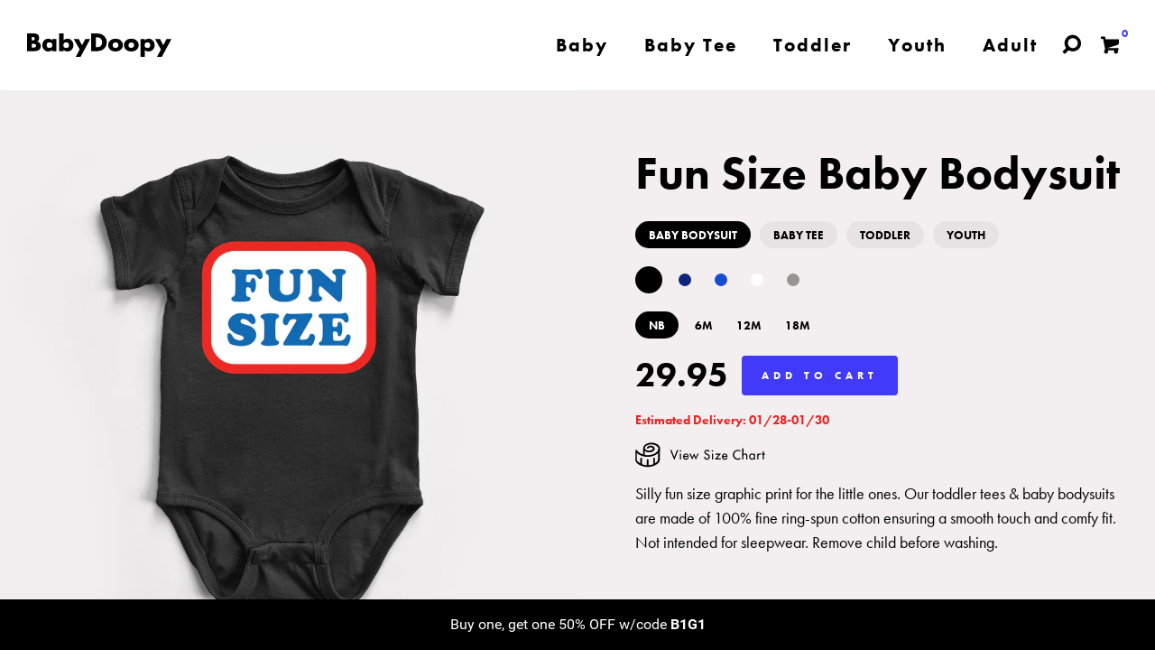

--- FILE ---
content_type: text/html; charset=utf-8
request_url: https://babydoopy.com/products/fun-size-baby-bodysuit
body_size: 32872
content:
<!DOCTYPE html>
<!--[if lt IE 7 ]><html class="ie ie6" lang="en"> <![endif]-->
<!--[if IE 7 ]><html class="ie ie7" lang="en"> <![endif]-->
<!--[if IE 8 ]><html class="ie ie8" lang="en"> <![endif]-->
<!--[if (gte IE 9)|!(IE)]><!--><html lang="en"> <!--<![endif]-->
<head>
  <title>
    Fun Size Baby Bodysuit &ndash; BabyDoopy
  </title>
  
  <meta name="description" content="Silly fun size graphic print for the little ones. Our toddler tees &amp;amp; baby bodysuits are made of 100% fine ring-spun cotton ensuring a smooth touch and comfy fit. Not intended for sleepwear. Remove child before washing." />
  
  <meta charset="utf-8">
  <meta name="viewport" content="width=device-width, initial-scale=1, maximum-scale=1">
  <meta name="theme-color" content="black">
  
  <link rel="stylesheet" href="https://use.fontawesome.com/releases/v5.8.1/css/all.css" integrity="sha384-50oBUHEmvpQ+1lW4y57PTFmhCaXp0ML5d60M1M7uH2+nqUivzIebhndOJK28anvf" crossorigin="anonymous">
    <link rel="stylesheet" type="text/css" href="https://cdnjs.cloudflare.com/ajax/libs/slick-carousel/1.9.0/slick.css">
  <link rel="icon" href="//babydoopy.com/cdn/shop/t/41/assets/favicon.png?v=163374551068516918291623087225" type="image/png" sizes="16x16">
  
  
 
<meta name="twitter:site" content="@babydoopy" />
<meta property="twitter:image" content="https://cdn.shopify.com/s/files/1/1407/7992/t/36/assets/LogoSquare.png?8534825485835135484"/>

 
  <meta name="twitter:card" content="summary_large_image" />
  <meta name="twitter:title" content="Fun Size Baby Bodysuit" />
  <meta name="twitter:description" content="Silly fun size graphic print for the little ones. Our toddler tees &amp;amp; baby bodysuits are made of 100% fine ring-spun cotton ensuring a smooth touch and comfy fit. Not intended for sleepwear. Remove child before washing." />
  <meta name="twitter:image" content="http://babydoopy.com/cdn/shop/products/fun-size-baby-bodysuit_f9e43648-179d-4f5f-b262-57389ed2a009.jpg?v=1710209661" />
 

  
  <meta property="og:type" content="product">
  <meta property="og:title" content="Fun Size Baby Bodysuit">
  <meta property="og:category" content="Baby Bodysuit" />
  
  <meta property="og:image" content="http://babydoopy.com/cdn/shop/products/fun-size-baby-bodysuit_f9e43648-179d-4f5f-b262-57389ed2a009.jpg?v=1710209661">
  <meta property="og:image:secure_url" content="https://babydoopy.com/cdn/shop/products/fun-size-baby-bodysuit_f9e43648-179d-4f5f-b262-57389ed2a009.jpg?v=1710209661">
  
  <meta property="og:image" content="http://babydoopy.com/cdn/shop/products/fun-size-baby-bodysuit_f9e43648-179d-4f5f-b262-57389ed2a009.jpg?v=1710209661">
  <meta property="og:image:secure_url" content="https://babydoopy.com/cdn/shop/products/fun-size-baby-bodysuit_f9e43648-179d-4f5f-b262-57389ed2a009.jpg?v=1710209661">
  
  <meta property="og:image" content="http://babydoopy.com/cdn/shop/products/fun-size-baby-bodysuit_f9e43648-179d-4f5f-b262-57389ed2a009.jpg?v=1710209661">
  <meta property="og:image:secure_url" content="https://babydoopy.com/cdn/shop/products/fun-size-baby-bodysuit_f9e43648-179d-4f5f-b262-57389ed2a009.jpg?v=1710209661">
  
  <meta property="og:image" content="http://babydoopy.com/cdn/shop/products/fun-size-baby-bodysuit_f9e43648-179d-4f5f-b262-57389ed2a009.jpg?v=1710209661">
  <meta property="og:image:secure_url" content="https://babydoopy.com/cdn/shop/products/fun-size-baby-bodysuit_f9e43648-179d-4f5f-b262-57389ed2a009.jpg?v=1710209661">
  
  <meta property="og:image" content="http://babydoopy.com/cdn/shop/products/fun-size-baby-bodysuit_f9e43648-179d-4f5f-b262-57389ed2a009.jpg?v=1710209661">
  <meta property="og:image:secure_url" content="https://babydoopy.com/cdn/shop/products/fun-size-baby-bodysuit_f9e43648-179d-4f5f-b262-57389ed2a009.jpg?v=1710209661">
  
  <meta property="og:price:amount" content="29.95">
  <meta property="og:price:currency" content="USD">
  <meta property="og:availability" content="instock" />
  <meta property="og:description" content="Silly fun size graphic print for the little ones. Our toddler tees &amp;amp; baby bodysuits are made of 100% fine ring-spun cotton ensuring a smooth touch and comfy fit. Not intended for sleepwear. Remove child before washing.">


  <meta property="og:url" content="https://babydoopy.com/products/fun-size-baby-bodysuit">
  <meta property="og:site_name" content="BabyDoopy">


 
  
  <script src="https://use.typekit.net/dco8gip.js"></script>
<script>try{Typekit.load({ async: false });}catch(e){}</script>



  <!--[if lt IE 9]>
<script src="//html5shiv.googlecode.com/svn/trunk/html5.js" type="text/javascript"></script>
<![endif]-->


  <!-- Fonts -->
  <link href="//babydoopy.com/cdn/shop/t/41/assets/fonts.css?v=171404351851175999901623087235" rel="stylesheet" type="text/css" media="all" />
  
  <!--Load Typekit-->
<script>
  (function(d) {
    var config = {
      kitId: 'dco8gip',
      scriptTimeout: 5000,
      async: false
    },
    h=d.documentElement,t=setTimeout(function(){h.className=h.className.replace(/\bwf-loading\b/g,"")+" wf-inactive";},config.scriptTimeout),tk=d.createElement("script"),f=false,s=d.getElementsByTagName("script")[0],a;h.className+=" wf-loading";tk.src='https://use.typekit.net/'+config.kitId+'.js';tk.async=true;tk.onload=tk.onreadystatechange=function(){a=this.readyState;if(f||a&&a!="complete"&&a!="loaded")return;f=true;clearTimeout(t);try{Typekit.load(config)}catch(e){}};s.parentNode.insertBefore(tk,s)
  })(document);
</script>
  


  <!-- build:css css/bootstrap.css -->
  <link href="//babydoopy.com/cdn/shop/t/41/assets/bootstrap.scss.css?v=167553755317867832411623087207" rel="stylesheet" type="text/css" media="all" />

  <!-- endbuild -->

  <!-- build:css css/plugins.css -->
  <link href="//babydoopy.com/cdn/shop/t/41/assets/owl.carousel.scss.css?v=45640713906893770771623087303" rel="stylesheet" type="text/css" media="all" />
  <link href="//babydoopy.com/cdn/shop/t/41/assets/swiper.scss.css?v=15069409654285723461623087323" rel="stylesheet" type="text/css" media="all" />
  <link href="//babydoopy.com/cdn/shop/t/41/assets/animate.css?v=107502980827701580791623087191" rel="stylesheet" type="text/css" media="all" />
  <link href="//babydoopy.com/cdn/shop/t/41/assets/swatch.scss.css?v=84338052078756193201768336697" rel="stylesheet" type="text/css" media="all" />
  <!-- endbuild -->

  <!-- build:css css/styles.css -->
  <link href="//babydoopy.com/cdn/shop/t/41/assets/main.scss.css?v=158226021897001324451768336697" rel="stylesheet" type="text/css" media="all" />
  <link href="//babydoopy.com/cdn/shop/t/41/assets/webflow.css?v=142731513611205583381687474544" rel="stylesheet" type="text/css" media="all" />
  <link href="//babydoopy.com/cdn/shop/t/41/assets/custom-nr.scss.css?v=7452296514129839931768336697" rel="stylesheet" type="text/css" media="all" />
  <link href="//babydoopy.com/cdn/shop/t/41/assets/responsive.scss.css?v=77815453419553537981623087314" rel="stylesheet" type="text/css" media="all" />
  <link href="//babydoopy.com/cdn/shop/t/41/assets/bd-sitecontent.webflow.css?v=108132586501649331651755809605" rel="stylesheet" type="text/css" media="all" />
  <link href="//babydoopy.com/cdn/shop/t/41/assets/webflow-8-6-2019.css.liquid?v=35225008498559565661755806807" rel="stylesheet" type="text/css" media="all" />

  <!-- endbuild -->

  

  <!-- build:js js/vendor.js -->
  <script src="//babydoopy.com/cdn/shop/t/41/assets/jquery-1.11.3.min.js?v=171470576117159292311623087260" type="text/javascript"></script>
  <script src="//babydoopy.com/cdn/shopifycloud/storefront/assets/themes_support/api.jquery-7ab1a3a4.js" type="text/javascript"></script>
  
  <script src="//babydoopy.com/cdn/shop/t/41/assets/jquery.validate.min.js?v=7656885617080700251623087267" type="text/javascript"></script>
   <script src="//babydoopy.com/cdn/shop/t/41/assets/fastclick.min.js?v=98685878369308407201623087225" type="text/javascript"></script>
  
  
  
  <script type="text/javascript">!function(o,c){var n=c.documentElement,t=" w-mod-";n.className+=t+"js",("ontouchstart"in o||o.DocumentTouch&&c instanceof DocumentTouch)&&(n.className+=t+"touch")}(window,document);</script>
  
  <meta name="p:domain_verify" content="0678981acc094b228b2d089384db721a"/>
  
          <!-- Preloader -->
<script type="text/javascript">
    //<![CDATA[
        $(window).on('load', function() { // makes sure the whole site is loaded 
            $('#status').fadeOut(0); // will first fade out the loading animation 
            $('#preloader').fadeOut(0); // will fade out the white DIV that covers the website. 
            $('body').show().css({'overflow':'visible'});
          })
    //]]>
</script>

  
  <link href="//babydoopy.com/cdn/shop/t/41/assets/prettyPhoto.min.css?v=181347702560497484551623087311" rel="stylesheet" type="text/css" media="all" />
  <link href="//babydoopy.com/cdn/shop/t/41/assets/remodal.css?v=123905711734977219951651785358" rel="stylesheet" type="text/css" media="all" />
  <script src="//babydoopy.com/cdn/shop/t/41/assets/jquery.prettyPhoto.min005e.js?v=116115167625671517481623087265" type="text/javascript"></script>
  <script src="//babydoopy.com/cdn/shop/t/41/assets/jquery.prettyPhoto.init.min367a.js?v=74480606407155067831623087264" type="text/javascript"></script>
  <script src="//babydoopy.com/cdn/shop/t/41/assets/remodal.min.js?v=123159702183295391171643740264" type="text/javascript"></script>
  <script src="//babydoopy.com/cdn/shop/t/41/assets/remodal.init.js?v=31137890635674207141643740581" type="text/javascript"></script>
  

  <script>window.SHOW_LOADING = false;</script>
  <script>window.performance && window.performance.mark && window.performance.mark('shopify.content_for_header.start');</script><meta name="google-site-verification" content="JGkEwPXk_amWtaQc-YOsk1ObmZpVIIfYGjeK6ic5t60">
<meta name="facebook-domain-verification" content="nvpb8pdk2jww9htzmyh4ffcv415rkx">
<meta id="shopify-digital-wallet" name="shopify-digital-wallet" content="/14077992/digital_wallets/dialog">
<meta name="shopify-checkout-api-token" content="3b08aaeb1023c8d12fff097ed5ba5f26">
<meta id="in-context-paypal-metadata" data-shop-id="14077992" data-venmo-supported="false" data-environment="production" data-locale="en_US" data-paypal-v4="true" data-currency="USD">
<link rel="alternate" type="application/json+oembed" href="https://babydoopy.com/products/fun-size-baby-bodysuit.oembed">
<script async="async" src="/checkouts/internal/preloads.js?locale=en-US"></script>
<link rel="preconnect" href="https://shop.app" crossorigin="anonymous">
<script async="async" src="https://shop.app/checkouts/internal/preloads.js?locale=en-US&shop_id=14077992" crossorigin="anonymous"></script>
<script id="apple-pay-shop-capabilities" type="application/json">{"shopId":14077992,"countryCode":"US","currencyCode":"USD","merchantCapabilities":["supports3DS"],"merchantId":"gid:\/\/shopify\/Shop\/14077992","merchantName":"BabyDoopy","requiredBillingContactFields":["postalAddress","email","phone"],"requiredShippingContactFields":["postalAddress","email","phone"],"shippingType":"shipping","supportedNetworks":["visa","masterCard","amex","discover","elo","jcb"],"total":{"type":"pending","label":"BabyDoopy","amount":"1.00"},"shopifyPaymentsEnabled":true,"supportsSubscriptions":true}</script>
<script id="shopify-features" type="application/json">{"accessToken":"3b08aaeb1023c8d12fff097ed5ba5f26","betas":["rich-media-storefront-analytics"],"domain":"babydoopy.com","predictiveSearch":true,"shopId":14077992,"locale":"en"}</script>
<script>var Shopify = Shopify || {};
Shopify.shop = "babydoopy.myshopify.com";
Shopify.locale = "en";
Shopify.currency = {"active":"USD","rate":"1.0"};
Shopify.country = "US";
Shopify.theme = {"name":"BabyDoopy - New Main","id":120310628417,"schema_name":null,"schema_version":null,"theme_store_id":null,"role":"main"};
Shopify.theme.handle = "null";
Shopify.theme.style = {"id":null,"handle":null};
Shopify.cdnHost = "babydoopy.com/cdn";
Shopify.routes = Shopify.routes || {};
Shopify.routes.root = "/";</script>
<script type="module">!function(o){(o.Shopify=o.Shopify||{}).modules=!0}(window);</script>
<script>!function(o){function n(){var o=[];function n(){o.push(Array.prototype.slice.apply(arguments))}return n.q=o,n}var t=o.Shopify=o.Shopify||{};t.loadFeatures=n(),t.autoloadFeatures=n()}(window);</script>
<script>
  window.ShopifyPay = window.ShopifyPay || {};
  window.ShopifyPay.apiHost = "shop.app\/pay";
  window.ShopifyPay.redirectState = null;
</script>
<script id="shop-js-analytics" type="application/json">{"pageType":"product"}</script>
<script defer="defer" async type="module" src="//babydoopy.com/cdn/shopifycloud/shop-js/modules/v2/client.init-shop-cart-sync_C5BV16lS.en.esm.js"></script>
<script defer="defer" async type="module" src="//babydoopy.com/cdn/shopifycloud/shop-js/modules/v2/chunk.common_CygWptCX.esm.js"></script>
<script type="module">
  await import("//babydoopy.com/cdn/shopifycloud/shop-js/modules/v2/client.init-shop-cart-sync_C5BV16lS.en.esm.js");
await import("//babydoopy.com/cdn/shopifycloud/shop-js/modules/v2/chunk.common_CygWptCX.esm.js");

  window.Shopify.SignInWithShop?.initShopCartSync?.({"fedCMEnabled":true,"windoidEnabled":true});

</script>
<script>
  window.Shopify = window.Shopify || {};
  if (!window.Shopify.featureAssets) window.Shopify.featureAssets = {};
  window.Shopify.featureAssets['shop-js'] = {"shop-cart-sync":["modules/v2/client.shop-cart-sync_ZFArdW7E.en.esm.js","modules/v2/chunk.common_CygWptCX.esm.js"],"init-fed-cm":["modules/v2/client.init-fed-cm_CmiC4vf6.en.esm.js","modules/v2/chunk.common_CygWptCX.esm.js"],"shop-button":["modules/v2/client.shop-button_tlx5R9nI.en.esm.js","modules/v2/chunk.common_CygWptCX.esm.js"],"shop-cash-offers":["modules/v2/client.shop-cash-offers_DOA2yAJr.en.esm.js","modules/v2/chunk.common_CygWptCX.esm.js","modules/v2/chunk.modal_D71HUcav.esm.js"],"init-windoid":["modules/v2/client.init-windoid_sURxWdc1.en.esm.js","modules/v2/chunk.common_CygWptCX.esm.js"],"shop-toast-manager":["modules/v2/client.shop-toast-manager_ClPi3nE9.en.esm.js","modules/v2/chunk.common_CygWptCX.esm.js"],"init-shop-email-lookup-coordinator":["modules/v2/client.init-shop-email-lookup-coordinator_B8hsDcYM.en.esm.js","modules/v2/chunk.common_CygWptCX.esm.js"],"init-shop-cart-sync":["modules/v2/client.init-shop-cart-sync_C5BV16lS.en.esm.js","modules/v2/chunk.common_CygWptCX.esm.js"],"avatar":["modules/v2/client.avatar_BTnouDA3.en.esm.js"],"pay-button":["modules/v2/client.pay-button_FdsNuTd3.en.esm.js","modules/v2/chunk.common_CygWptCX.esm.js"],"init-customer-accounts":["modules/v2/client.init-customer-accounts_DxDtT_ad.en.esm.js","modules/v2/client.shop-login-button_C5VAVYt1.en.esm.js","modules/v2/chunk.common_CygWptCX.esm.js","modules/v2/chunk.modal_D71HUcav.esm.js"],"init-shop-for-new-customer-accounts":["modules/v2/client.init-shop-for-new-customer-accounts_ChsxoAhi.en.esm.js","modules/v2/client.shop-login-button_C5VAVYt1.en.esm.js","modules/v2/chunk.common_CygWptCX.esm.js","modules/v2/chunk.modal_D71HUcav.esm.js"],"shop-login-button":["modules/v2/client.shop-login-button_C5VAVYt1.en.esm.js","modules/v2/chunk.common_CygWptCX.esm.js","modules/v2/chunk.modal_D71HUcav.esm.js"],"init-customer-accounts-sign-up":["modules/v2/client.init-customer-accounts-sign-up_CPSyQ0Tj.en.esm.js","modules/v2/client.shop-login-button_C5VAVYt1.en.esm.js","modules/v2/chunk.common_CygWptCX.esm.js","modules/v2/chunk.modal_D71HUcav.esm.js"],"shop-follow-button":["modules/v2/client.shop-follow-button_Cva4Ekp9.en.esm.js","modules/v2/chunk.common_CygWptCX.esm.js","modules/v2/chunk.modal_D71HUcav.esm.js"],"checkout-modal":["modules/v2/client.checkout-modal_BPM8l0SH.en.esm.js","modules/v2/chunk.common_CygWptCX.esm.js","modules/v2/chunk.modal_D71HUcav.esm.js"],"lead-capture":["modules/v2/client.lead-capture_Bi8yE_yS.en.esm.js","modules/v2/chunk.common_CygWptCX.esm.js","modules/v2/chunk.modal_D71HUcav.esm.js"],"shop-login":["modules/v2/client.shop-login_D6lNrXab.en.esm.js","modules/v2/chunk.common_CygWptCX.esm.js","modules/v2/chunk.modal_D71HUcav.esm.js"],"payment-terms":["modules/v2/client.payment-terms_CZxnsJam.en.esm.js","modules/v2/chunk.common_CygWptCX.esm.js","modules/v2/chunk.modal_D71HUcav.esm.js"]};
</script>
<script>(function() {
  var isLoaded = false;
  function asyncLoad() {
    if (isLoaded) return;
    isLoaded = true;
    var urls = ["https:\/\/loox.io\/widget\/Vy-l_LZagw\/loox.1562646352013.js?shop=babydoopy.myshopify.com","https:\/\/widget-api-ng.yeps.io\/loader\/0191c2ac-5329-51bc-101a-c03db3daa49f.js?shop=babydoopy.myshopify.com","\/\/cdn.shopify.com\/proxy\/68c7e6ec854ee6082b66b4352b9160637a4aec4567887eec0143f5996ce86ce0\/static.cdn.printful.com\/static\/js\/external\/shopify-product-customizer.js?v=0.28\u0026shop=babydoopy.myshopify.com\u0026sp-cache-control=cHVibGljLCBtYXgtYWdlPTkwMA","https:\/\/static.klaviyo.com\/onsite\/js\/PLaM3J\/klaviyo.js?company_id=PLaM3J\u0026shop=babydoopy.myshopify.com","https:\/\/search-us3.omegacommerce.com\/instant\/initjs?ID=f77e2be9-024b-4b09-9a03-4eb3164652fd\u0026shop=babydoopy.myshopify.com","https:\/\/sdk.postscript.io\/sdk-script-loader.bundle.js?shopId=341317\u0026shop=babydoopy.myshopify.com"];
    for (var i = 0; i < urls.length; i++) {
      var s = document.createElement('script');
      s.type = 'text/javascript';
      s.async = true;
      s.src = urls[i];
      var x = document.getElementsByTagName('script')[0];
      x.parentNode.insertBefore(s, x);
    }
  };
  if(window.attachEvent) {
    window.attachEvent('onload', asyncLoad);
  } else {
    window.addEventListener('load', asyncLoad, false);
  }
})();</script>
<script id="__st">var __st={"a":14077992,"offset":-21600,"reqid":"de82e496-c0db-460d-bc56-0c08360b760a-1768725049","pageurl":"babydoopy.com\/products\/fun-size-baby-bodysuit","u":"a1bbf12dc827","p":"product","rtyp":"product","rid":8235560141117};</script>
<script>window.ShopifyPaypalV4VisibilityTracking = true;</script>
<script id="captcha-bootstrap">!function(){'use strict';const t='contact',e='account',n='new_comment',o=[[t,t],['blogs',n],['comments',n],[t,'customer']],c=[[e,'customer_login'],[e,'guest_login'],[e,'recover_customer_password'],[e,'create_customer']],r=t=>t.map((([t,e])=>`form[action*='/${t}']:not([data-nocaptcha='true']) input[name='form_type'][value='${e}']`)).join(','),a=t=>()=>t?[...document.querySelectorAll(t)].map((t=>t.form)):[];function s(){const t=[...o],e=r(t);return a(e)}const i='password',u='form_key',d=['recaptcha-v3-token','g-recaptcha-response','h-captcha-response',i],f=()=>{try{return window.sessionStorage}catch{return}},m='__shopify_v',_=t=>t.elements[u];function p(t,e,n=!1){try{const o=window.sessionStorage,c=JSON.parse(o.getItem(e)),{data:r}=function(t){const{data:e,action:n}=t;return t[m]||n?{data:e,action:n}:{data:t,action:n}}(c);for(const[e,n]of Object.entries(r))t.elements[e]&&(t.elements[e].value=n);n&&o.removeItem(e)}catch(o){console.error('form repopulation failed',{error:o})}}const l='form_type',E='cptcha';function T(t){t.dataset[E]=!0}const w=window,h=w.document,L='Shopify',v='ce_forms',y='captcha';let A=!1;((t,e)=>{const n=(g='f06e6c50-85a8-45c8-87d0-21a2b65856fe',I='https://cdn.shopify.com/shopifycloud/storefront-forms-hcaptcha/ce_storefront_forms_captcha_hcaptcha.v1.5.2.iife.js',D={infoText:'Protected by hCaptcha',privacyText:'Privacy',termsText:'Terms'},(t,e,n)=>{const o=w[L][v],c=o.bindForm;if(c)return c(t,g,e,D).then(n);var r;o.q.push([[t,g,e,D],n]),r=I,A||(h.body.append(Object.assign(h.createElement('script'),{id:'captcha-provider',async:!0,src:r})),A=!0)});var g,I,D;w[L]=w[L]||{},w[L][v]=w[L][v]||{},w[L][v].q=[],w[L][y]=w[L][y]||{},w[L][y].protect=function(t,e){n(t,void 0,e),T(t)},Object.freeze(w[L][y]),function(t,e,n,w,h,L){const[v,y,A,g]=function(t,e,n){const i=e?o:[],u=t?c:[],d=[...i,...u],f=r(d),m=r(i),_=r(d.filter((([t,e])=>n.includes(e))));return[a(f),a(m),a(_),s()]}(w,h,L),I=t=>{const e=t.target;return e instanceof HTMLFormElement?e:e&&e.form},D=t=>v().includes(t);t.addEventListener('submit',(t=>{const e=I(t);if(!e)return;const n=D(e)&&!e.dataset.hcaptchaBound&&!e.dataset.recaptchaBound,o=_(e),c=g().includes(e)&&(!o||!o.value);(n||c)&&t.preventDefault(),c&&!n&&(function(t){try{if(!f())return;!function(t){const e=f();if(!e)return;const n=_(t);if(!n)return;const o=n.value;o&&e.removeItem(o)}(t);const e=Array.from(Array(32),(()=>Math.random().toString(36)[2])).join('');!function(t,e){_(t)||t.append(Object.assign(document.createElement('input'),{type:'hidden',name:u})),t.elements[u].value=e}(t,e),function(t,e){const n=f();if(!n)return;const o=[...t.querySelectorAll(`input[type='${i}']`)].map((({name:t})=>t)),c=[...d,...o],r={};for(const[a,s]of new FormData(t).entries())c.includes(a)||(r[a]=s);n.setItem(e,JSON.stringify({[m]:1,action:t.action,data:r}))}(t,e)}catch(e){console.error('failed to persist form',e)}}(e),e.submit())}));const S=(t,e)=>{t&&!t.dataset[E]&&(n(t,e.some((e=>e===t))),T(t))};for(const o of['focusin','change'])t.addEventListener(o,(t=>{const e=I(t);D(e)&&S(e,y())}));const B=e.get('form_key'),M=e.get(l),P=B&&M;t.addEventListener('DOMContentLoaded',(()=>{const t=y();if(P)for(const e of t)e.elements[l].value===M&&p(e,B);[...new Set([...A(),...v().filter((t=>'true'===t.dataset.shopifyCaptcha))])].forEach((e=>S(e,t)))}))}(h,new URLSearchParams(w.location.search),n,t,e,['guest_login'])})(!0,!0)}();</script>
<script integrity="sha256-4kQ18oKyAcykRKYeNunJcIwy7WH5gtpwJnB7kiuLZ1E=" data-source-attribution="shopify.loadfeatures" defer="defer" src="//babydoopy.com/cdn/shopifycloud/storefront/assets/storefront/load_feature-a0a9edcb.js" crossorigin="anonymous"></script>
<script crossorigin="anonymous" defer="defer" src="//babydoopy.com/cdn/shopifycloud/storefront/assets/shopify_pay/storefront-65b4c6d7.js?v=20250812"></script>
<script data-source-attribution="shopify.dynamic_checkout.dynamic.init">var Shopify=Shopify||{};Shopify.PaymentButton=Shopify.PaymentButton||{isStorefrontPortableWallets:!0,init:function(){window.Shopify.PaymentButton.init=function(){};var t=document.createElement("script");t.src="https://babydoopy.com/cdn/shopifycloud/portable-wallets/latest/portable-wallets.en.js",t.type="module",document.head.appendChild(t)}};
</script>
<script data-source-attribution="shopify.dynamic_checkout.buyer_consent">
  function portableWalletsHideBuyerConsent(e){var t=document.getElementById("shopify-buyer-consent"),n=document.getElementById("shopify-subscription-policy-button");t&&n&&(t.classList.add("hidden"),t.setAttribute("aria-hidden","true"),n.removeEventListener("click",e))}function portableWalletsShowBuyerConsent(e){var t=document.getElementById("shopify-buyer-consent"),n=document.getElementById("shopify-subscription-policy-button");t&&n&&(t.classList.remove("hidden"),t.removeAttribute("aria-hidden"),n.addEventListener("click",e))}window.Shopify?.PaymentButton&&(window.Shopify.PaymentButton.hideBuyerConsent=portableWalletsHideBuyerConsent,window.Shopify.PaymentButton.showBuyerConsent=portableWalletsShowBuyerConsent);
</script>
<script data-source-attribution="shopify.dynamic_checkout.cart.bootstrap">document.addEventListener("DOMContentLoaded",(function(){function t(){return document.querySelector("shopify-accelerated-checkout-cart, shopify-accelerated-checkout")}if(t())Shopify.PaymentButton.init();else{new MutationObserver((function(e,n){t()&&(Shopify.PaymentButton.init(),n.disconnect())})).observe(document.body,{childList:!0,subtree:!0})}}));
</script>
<link id="shopify-accelerated-checkout-styles" rel="stylesheet" media="screen" href="https://babydoopy.com/cdn/shopifycloud/portable-wallets/latest/accelerated-checkout-backwards-compat.css" crossorigin="anonymous">
<style id="shopify-accelerated-checkout-cart">
        #shopify-buyer-consent {
  margin-top: 1em;
  display: inline-block;
  width: 100%;
}

#shopify-buyer-consent.hidden {
  display: none;
}

#shopify-subscription-policy-button {
  background: none;
  border: none;
  padding: 0;
  text-decoration: underline;
  font-size: inherit;
  cursor: pointer;
}

#shopify-subscription-policy-button::before {
  box-shadow: none;
}

      </style>

<script>window.performance && window.performance.mark && window.performance.mark('shopify.content_for_header.end');</script>

<!--<link rel="stylesheet" href="https://cdn.jsdelivr.net/npm/simple-scrollbar@0.4.0/simple-scrollbar.min.css">
<script src="https://cdn.jsdelivr.net/npm/simple-scrollbar@0.4.0/simple-scrollbar.min.js"></script>-->
  

  

	<script>var loox_global_hash = '1768333508391';</script><style>.loox-reviews-default { max-width: 1200px; margin: 0 auto; }.loox-rating .loox-icon { color:#423afa; }
:root { --lxs-rating-icon-color: #423afa; }</style>


<!-- BEGIN app block: shopify://apps/fondue-cashback-promotions/blocks/caseback-embed/dcfd972d-99c5-4526-b55b-2d76e990dec8 -->
<script
  async
  id="fondue-cashback"
  src="https://public.getfondue.com/cashback-extension/cart/fundle.js?v=821da3e2628e25ac60abd6ec2b6827939ad14f8e"
  api="AJAX"
  shop="babydoopy.myshopify.com"
  type="application/javascript">
</script>


<!-- END app block --><link rel="canonical" href="https://babydoopy.com/products/fun-size-baby-bodysuit">
<link href="https://monorail-edge.shopifysvc.com" rel="dns-prefetch">
<script>(function(){if ("sendBeacon" in navigator && "performance" in window) {try {var session_token_from_headers = performance.getEntriesByType('navigation')[0].serverTiming.find(x => x.name == '_s').description;} catch {var session_token_from_headers = undefined;}var session_cookie_matches = document.cookie.match(/_shopify_s=([^;]*)/);var session_token_from_cookie = session_cookie_matches && session_cookie_matches.length === 2 ? session_cookie_matches[1] : "";var session_token = session_token_from_headers || session_token_from_cookie || "";function handle_abandonment_event(e) {var entries = performance.getEntries().filter(function(entry) {return /monorail-edge.shopifysvc.com/.test(entry.name);});if (!window.abandonment_tracked && entries.length === 0) {window.abandonment_tracked = true;var currentMs = Date.now();var navigation_start = performance.timing.navigationStart;var payload = {shop_id: 14077992,url: window.location.href,navigation_start,duration: currentMs - navigation_start,session_token,page_type: "product"};window.navigator.sendBeacon("https://monorail-edge.shopifysvc.com/v1/produce", JSON.stringify({schema_id: "online_store_buyer_site_abandonment/1.1",payload: payload,metadata: {event_created_at_ms: currentMs,event_sent_at_ms: currentMs}}));}}window.addEventListener('pagehide', handle_abandonment_event);}}());</script>
<script id="web-pixels-manager-setup">(function e(e,d,r,n,o){if(void 0===o&&(o={}),!Boolean(null===(a=null===(i=window.Shopify)||void 0===i?void 0:i.analytics)||void 0===a?void 0:a.replayQueue)){var i,a;window.Shopify=window.Shopify||{};var t=window.Shopify;t.analytics=t.analytics||{};var s=t.analytics;s.replayQueue=[],s.publish=function(e,d,r){return s.replayQueue.push([e,d,r]),!0};try{self.performance.mark("wpm:start")}catch(e){}var l=function(){var e={modern:/Edge?\/(1{2}[4-9]|1[2-9]\d|[2-9]\d{2}|\d{4,})\.\d+(\.\d+|)|Firefox\/(1{2}[4-9]|1[2-9]\d|[2-9]\d{2}|\d{4,})\.\d+(\.\d+|)|Chrom(ium|e)\/(9{2}|\d{3,})\.\d+(\.\d+|)|(Maci|X1{2}).+ Version\/(15\.\d+|(1[6-9]|[2-9]\d|\d{3,})\.\d+)([,.]\d+|)( \(\w+\)|)( Mobile\/\w+|) Safari\/|Chrome.+OPR\/(9{2}|\d{3,})\.\d+\.\d+|(CPU[ +]OS|iPhone[ +]OS|CPU[ +]iPhone|CPU IPhone OS|CPU iPad OS)[ +]+(15[._]\d+|(1[6-9]|[2-9]\d|\d{3,})[._]\d+)([._]\d+|)|Android:?[ /-](13[3-9]|1[4-9]\d|[2-9]\d{2}|\d{4,})(\.\d+|)(\.\d+|)|Android.+Firefox\/(13[5-9]|1[4-9]\d|[2-9]\d{2}|\d{4,})\.\d+(\.\d+|)|Android.+Chrom(ium|e)\/(13[3-9]|1[4-9]\d|[2-9]\d{2}|\d{4,})\.\d+(\.\d+|)|SamsungBrowser\/([2-9]\d|\d{3,})\.\d+/,legacy:/Edge?\/(1[6-9]|[2-9]\d|\d{3,})\.\d+(\.\d+|)|Firefox\/(5[4-9]|[6-9]\d|\d{3,})\.\d+(\.\d+|)|Chrom(ium|e)\/(5[1-9]|[6-9]\d|\d{3,})\.\d+(\.\d+|)([\d.]+$|.*Safari\/(?![\d.]+ Edge\/[\d.]+$))|(Maci|X1{2}).+ Version\/(10\.\d+|(1[1-9]|[2-9]\d|\d{3,})\.\d+)([,.]\d+|)( \(\w+\)|)( Mobile\/\w+|) Safari\/|Chrome.+OPR\/(3[89]|[4-9]\d|\d{3,})\.\d+\.\d+|(CPU[ +]OS|iPhone[ +]OS|CPU[ +]iPhone|CPU IPhone OS|CPU iPad OS)[ +]+(10[._]\d+|(1[1-9]|[2-9]\d|\d{3,})[._]\d+)([._]\d+|)|Android:?[ /-](13[3-9]|1[4-9]\d|[2-9]\d{2}|\d{4,})(\.\d+|)(\.\d+|)|Mobile Safari.+OPR\/([89]\d|\d{3,})\.\d+\.\d+|Android.+Firefox\/(13[5-9]|1[4-9]\d|[2-9]\d{2}|\d{4,})\.\d+(\.\d+|)|Android.+Chrom(ium|e)\/(13[3-9]|1[4-9]\d|[2-9]\d{2}|\d{4,})\.\d+(\.\d+|)|Android.+(UC? ?Browser|UCWEB|U3)[ /]?(15\.([5-9]|\d{2,})|(1[6-9]|[2-9]\d|\d{3,})\.\d+)\.\d+|SamsungBrowser\/(5\.\d+|([6-9]|\d{2,})\.\d+)|Android.+MQ{2}Browser\/(14(\.(9|\d{2,})|)|(1[5-9]|[2-9]\d|\d{3,})(\.\d+|))(\.\d+|)|K[Aa][Ii]OS\/(3\.\d+|([4-9]|\d{2,})\.\d+)(\.\d+|)/},d=e.modern,r=e.legacy,n=navigator.userAgent;return n.match(d)?"modern":n.match(r)?"legacy":"unknown"}(),u="modern"===l?"modern":"legacy",c=(null!=n?n:{modern:"",legacy:""})[u],f=function(e){return[e.baseUrl,"/wpm","/b",e.hashVersion,"modern"===e.buildTarget?"m":"l",".js"].join("")}({baseUrl:d,hashVersion:r,buildTarget:u}),m=function(e){var d=e.version,r=e.bundleTarget,n=e.surface,o=e.pageUrl,i=e.monorailEndpoint;return{emit:function(e){var a=e.status,t=e.errorMsg,s=(new Date).getTime(),l=JSON.stringify({metadata:{event_sent_at_ms:s},events:[{schema_id:"web_pixels_manager_load/3.1",payload:{version:d,bundle_target:r,page_url:o,status:a,surface:n,error_msg:t},metadata:{event_created_at_ms:s}}]});if(!i)return console&&console.warn&&console.warn("[Web Pixels Manager] No Monorail endpoint provided, skipping logging."),!1;try{return self.navigator.sendBeacon.bind(self.navigator)(i,l)}catch(e){}var u=new XMLHttpRequest;try{return u.open("POST",i,!0),u.setRequestHeader("Content-Type","text/plain"),u.send(l),!0}catch(e){return console&&console.warn&&console.warn("[Web Pixels Manager] Got an unhandled error while logging to Monorail."),!1}}}}({version:r,bundleTarget:l,surface:e.surface,pageUrl:self.location.href,monorailEndpoint:e.monorailEndpoint});try{o.browserTarget=l,function(e){var d=e.src,r=e.async,n=void 0===r||r,o=e.onload,i=e.onerror,a=e.sri,t=e.scriptDataAttributes,s=void 0===t?{}:t,l=document.createElement("script"),u=document.querySelector("head"),c=document.querySelector("body");if(l.async=n,l.src=d,a&&(l.integrity=a,l.crossOrigin="anonymous"),s)for(var f in s)if(Object.prototype.hasOwnProperty.call(s,f))try{l.dataset[f]=s[f]}catch(e){}if(o&&l.addEventListener("load",o),i&&l.addEventListener("error",i),u)u.appendChild(l);else{if(!c)throw new Error("Did not find a head or body element to append the script");c.appendChild(l)}}({src:f,async:!0,onload:function(){if(!function(){var e,d;return Boolean(null===(d=null===(e=window.Shopify)||void 0===e?void 0:e.analytics)||void 0===d?void 0:d.initialized)}()){var d=window.webPixelsManager.init(e)||void 0;if(d){var r=window.Shopify.analytics;r.replayQueue.forEach((function(e){var r=e[0],n=e[1],o=e[2];d.publishCustomEvent(r,n,o)})),r.replayQueue=[],r.publish=d.publishCustomEvent,r.visitor=d.visitor,r.initialized=!0}}},onerror:function(){return m.emit({status:"failed",errorMsg:"".concat(f," has failed to load")})},sri:function(e){var d=/^sha384-[A-Za-z0-9+/=]+$/;return"string"==typeof e&&d.test(e)}(c)?c:"",scriptDataAttributes:o}),m.emit({status:"loading"})}catch(e){m.emit({status:"failed",errorMsg:(null==e?void 0:e.message)||"Unknown error"})}}})({shopId: 14077992,storefrontBaseUrl: "https://babydoopy.com",extensionsBaseUrl: "https://extensions.shopifycdn.com/cdn/shopifycloud/web-pixels-manager",monorailEndpoint: "https://monorail-edge.shopifysvc.com/unstable/produce_batch",surface: "storefront-renderer",enabledBetaFlags: ["2dca8a86"],webPixelsConfigList: [{"id":"2263220541","configuration":"{\"accountID\":\"PLaM3J\",\"webPixelConfig\":\"eyJlbmFibGVBZGRlZFRvQ2FydEV2ZW50cyI6IHRydWV9\"}","eventPayloadVersion":"v1","runtimeContext":"STRICT","scriptVersion":"524f6c1ee37bacdca7657a665bdca589","type":"APP","apiClientId":123074,"privacyPurposes":["ANALYTICS","MARKETING"],"dataSharingAdjustments":{"protectedCustomerApprovalScopes":["read_customer_address","read_customer_email","read_customer_name","read_customer_personal_data","read_customer_phone"]}},{"id":"1578893629","configuration":"{\"storeIdentity\":\"babydoopy.myshopify.com\",\"baseURL\":\"https:\\\/\\\/api.printful.com\\\/shopify-pixels\"}","eventPayloadVersion":"v1","runtimeContext":"STRICT","scriptVersion":"74f275712857ab41bea9d998dcb2f9da","type":"APP","apiClientId":156624,"privacyPurposes":["ANALYTICS","MARKETING","SALE_OF_DATA"],"dataSharingAdjustments":{"protectedCustomerApprovalScopes":["read_customer_address","read_customer_email","read_customer_name","read_customer_personal_data","read_customer_phone"]}},{"id":"1155105085","configuration":"{\"shopId\":\"341317\"}","eventPayloadVersion":"v1","runtimeContext":"STRICT","scriptVersion":"e57a43765e0d230c1bcb12178c1ff13f","type":"APP","apiClientId":2328352,"privacyPurposes":[],"dataSharingAdjustments":{"protectedCustomerApprovalScopes":["read_customer_address","read_customer_email","read_customer_name","read_customer_personal_data","read_customer_phone"]}},{"id":"815661373","configuration":"{\"config\":\"{\\\"google_tag_ids\\\":[\\\"AW-10933562714\\\",\\\"GT-T9C3DNB\\\"],\\\"target_country\\\":\\\"US\\\",\\\"gtag_events\\\":[{\\\"type\\\":\\\"begin_checkout\\\",\\\"action_label\\\":\\\"AW-10933562714\\\/87lfCLK27dADENraw90o\\\"},{\\\"type\\\":\\\"search\\\",\\\"action_label\\\":\\\"AW-10933562714\\\/xJXECLW27dADENraw90o\\\"},{\\\"type\\\":\\\"view_item\\\",\\\"action_label\\\":[\\\"AW-10933562714\\\/pxRnCKy27dADENraw90o\\\",\\\"MC-BJQK417P10\\\"]},{\\\"type\\\":\\\"purchase\\\",\\\"action_label\\\":[\\\"AW-10933562714\\\/fT06CKm27dADENraw90o\\\",\\\"MC-BJQK417P10\\\"]},{\\\"type\\\":\\\"page_view\\\",\\\"action_label\\\":[\\\"AW-10933562714\\\/fR0oCKa27dADENraw90o\\\",\\\"MC-BJQK417P10\\\"]},{\\\"type\\\":\\\"add_payment_info\\\",\\\"action_label\\\":\\\"AW-10933562714\\\/HPxrCLi27dADENraw90o\\\"},{\\\"type\\\":\\\"add_to_cart\\\",\\\"action_label\\\":\\\"AW-10933562714\\\/bChJCK-27dADENraw90o\\\"}],\\\"enable_monitoring_mode\\\":false}\"}","eventPayloadVersion":"v1","runtimeContext":"OPEN","scriptVersion":"b2a88bafab3e21179ed38636efcd8a93","type":"APP","apiClientId":1780363,"privacyPurposes":[],"dataSharingAdjustments":{"protectedCustomerApprovalScopes":["read_customer_address","read_customer_email","read_customer_name","read_customer_personal_data","read_customer_phone"]}},{"id":"666239293","configuration":"{\"pixelCode\":\"CI0EDSJC77UA1758EOSG\"}","eventPayloadVersion":"v1","runtimeContext":"STRICT","scriptVersion":"22e92c2ad45662f435e4801458fb78cc","type":"APP","apiClientId":4383523,"privacyPurposes":["ANALYTICS","MARKETING","SALE_OF_DATA"],"dataSharingAdjustments":{"protectedCustomerApprovalScopes":["read_customer_address","read_customer_email","read_customer_name","read_customer_personal_data","read_customer_phone"]}},{"id":"392954173","configuration":"{\"pixel_id\":\"742814956125390\",\"pixel_type\":\"facebook_pixel\",\"metaapp_system_user_token\":\"-\"}","eventPayloadVersion":"v1","runtimeContext":"OPEN","scriptVersion":"ca16bc87fe92b6042fbaa3acc2fbdaa6","type":"APP","apiClientId":2329312,"privacyPurposes":["ANALYTICS","MARKETING","SALE_OF_DATA"],"dataSharingAdjustments":{"protectedCustomerApprovalScopes":["read_customer_address","read_customer_email","read_customer_name","read_customer_personal_data","read_customer_phone"]}},{"id":"shopify-app-pixel","configuration":"{}","eventPayloadVersion":"v1","runtimeContext":"STRICT","scriptVersion":"0450","apiClientId":"shopify-pixel","type":"APP","privacyPurposes":["ANALYTICS","MARKETING"]},{"id":"shopify-custom-pixel","eventPayloadVersion":"v1","runtimeContext":"LAX","scriptVersion":"0450","apiClientId":"shopify-pixel","type":"CUSTOM","privacyPurposes":["ANALYTICS","MARKETING"]}],isMerchantRequest: false,initData: {"shop":{"name":"BabyDoopy","paymentSettings":{"currencyCode":"USD"},"myshopifyDomain":"babydoopy.myshopify.com","countryCode":"US","storefrontUrl":"https:\/\/babydoopy.com"},"customer":null,"cart":null,"checkout":null,"productVariants":[{"price":{"amount":29.95,"currencyCode":"USD"},"product":{"title":"Fun Size Baby Bodysuit","vendor":"White Label MFG","id":"8235560141117","untranslatedTitle":"Fun Size Baby Bodysuit","url":"\/products\/fun-size-baby-bodysuit","type":"Baby Bodysuit"},"id":"45031355154749","image":{"src":"\/\/babydoopy.com\/cdn\/shop\/products\/fun-size-baby-bodysuit_bff382fb-5209-4331-a290-d58f9fd346b9.jpg?v=1710209661"},"sku":"baby1fusizbabbod_bla_nb_ff","title":"Black \/ NB","untranslatedTitle":"Black \/ NB"},{"price":{"amount":29.95,"currencyCode":"USD"},"product":{"title":"Fun Size Baby Bodysuit","vendor":"White Label MFG","id":"8235560141117","untranslatedTitle":"Fun Size Baby Bodysuit","url":"\/products\/fun-size-baby-bodysuit","type":"Baby Bodysuit"},"id":"45031355679037","image":{"src":"\/\/babydoopy.com\/cdn\/shop\/products\/fun-size-baby-bodysuit_bff382fb-5209-4331-a290-d58f9fd346b9.jpg?v=1710209661"},"sku":"baby1fusizbabbod_bla_6m_ff","title":"Black \/ 6M","untranslatedTitle":"Black \/ 6M"},{"price":{"amount":29.95,"currencyCode":"USD"},"product":{"title":"Fun Size Baby Bodysuit","vendor":"White Label MFG","id":"8235560141117","untranslatedTitle":"Fun Size Baby Bodysuit","url":"\/products\/fun-size-baby-bodysuit","type":"Baby Bodysuit"},"id":"45031355711805","image":{"src":"\/\/babydoopy.com\/cdn\/shop\/products\/fun-size-baby-bodysuit_bff382fb-5209-4331-a290-d58f9fd346b9.jpg?v=1710209661"},"sku":"baby1fusizbabbod_bla_12m_ff","title":"Black \/ 12M","untranslatedTitle":"Black \/ 12M"},{"price":{"amount":29.95,"currencyCode":"USD"},"product":{"title":"Fun Size Baby Bodysuit","vendor":"White Label MFG","id":"8235560141117","untranslatedTitle":"Fun Size Baby Bodysuit","url":"\/products\/fun-size-baby-bodysuit","type":"Baby Bodysuit"},"id":"45031355744573","image":{"src":"\/\/babydoopy.com\/cdn\/shop\/products\/fun-size-baby-bodysuit_bff382fb-5209-4331-a290-d58f9fd346b9.jpg?v=1710209661"},"sku":"baby1fusizbabbod_bla_18m_ff","title":"Black \/ 18M","untranslatedTitle":"Black \/ 18M"},{"price":{"amount":29.95,"currencyCode":"USD"},"product":{"title":"Fun Size Baby Bodysuit","vendor":"White Label MFG","id":"8235560141117","untranslatedTitle":"Fun Size Baby Bodysuit","url":"\/products\/fun-size-baby-bodysuit","type":"Baby Bodysuit"},"id":"45031355777341","image":{"src":"\/\/babydoopy.com\/cdn\/shop\/products\/fun-size-baby-bodysuit_e36991e3-2d80-46f3-a084-63370b489150.jpg?v=1710209661"},"sku":"baby1fusizbabbod_nav_nb_ff","title":"Navy \/ NB","untranslatedTitle":"Navy \/ NB"},{"price":{"amount":29.95,"currencyCode":"USD"},"product":{"title":"Fun Size Baby Bodysuit","vendor":"White Label MFG","id":"8235560141117","untranslatedTitle":"Fun Size Baby Bodysuit","url":"\/products\/fun-size-baby-bodysuit","type":"Baby Bodysuit"},"id":"45031355810109","image":{"src":"\/\/babydoopy.com\/cdn\/shop\/products\/fun-size-baby-bodysuit_e36991e3-2d80-46f3-a084-63370b489150.jpg?v=1710209661"},"sku":"baby1fusizbabbod_nav_6m_ff","title":"Navy \/ 6M","untranslatedTitle":"Navy \/ 6M"},{"price":{"amount":29.95,"currencyCode":"USD"},"product":{"title":"Fun Size Baby Bodysuit","vendor":"White Label MFG","id":"8235560141117","untranslatedTitle":"Fun Size Baby Bodysuit","url":"\/products\/fun-size-baby-bodysuit","type":"Baby Bodysuit"},"id":"45031355842877","image":{"src":"\/\/babydoopy.com\/cdn\/shop\/products\/fun-size-baby-bodysuit_e36991e3-2d80-46f3-a084-63370b489150.jpg?v=1710209661"},"sku":"baby1fusizbabbod_nav_12m_ff","title":"Navy \/ 12M","untranslatedTitle":"Navy \/ 12M"},{"price":{"amount":29.95,"currencyCode":"USD"},"product":{"title":"Fun Size Baby Bodysuit","vendor":"White Label MFG","id":"8235560141117","untranslatedTitle":"Fun Size Baby Bodysuit","url":"\/products\/fun-size-baby-bodysuit","type":"Baby Bodysuit"},"id":"45031355875645","image":{"src":"\/\/babydoopy.com\/cdn\/shop\/products\/fun-size-baby-bodysuit_e36991e3-2d80-46f3-a084-63370b489150.jpg?v=1710209661"},"sku":"baby1fusizbabbod_nav_18m_ff","title":"Navy \/ 18M","untranslatedTitle":"Navy \/ 18M"},{"price":{"amount":29.95,"currencyCode":"USD"},"product":{"title":"Fun Size Baby Bodysuit","vendor":"White Label MFG","id":"8235560141117","untranslatedTitle":"Fun Size Baby Bodysuit","url":"\/products\/fun-size-baby-bodysuit","type":"Baby Bodysuit"},"id":"45031355908413","image":{"src":"\/\/babydoopy.com\/cdn\/shop\/products\/fun-size-baby-bodysuit_e0054601-a1dc-4273-aada-aaf03269fc5b.jpg?v=1762539683"},"sku":"baby1fusizbabbod_roy_nb_ff","title":"Royal \/ NB","untranslatedTitle":"Royal \/ NB"},{"price":{"amount":29.95,"currencyCode":"USD"},"product":{"title":"Fun Size Baby Bodysuit","vendor":"White Label MFG","id":"8235560141117","untranslatedTitle":"Fun Size Baby Bodysuit","url":"\/products\/fun-size-baby-bodysuit","type":"Baby Bodysuit"},"id":"45031355941181","image":{"src":"\/\/babydoopy.com\/cdn\/shop\/products\/fun-size-baby-bodysuit_e0054601-a1dc-4273-aada-aaf03269fc5b.jpg?v=1762539683"},"sku":"baby1fusizbabbod_roy_6m_ff","title":"Royal \/ 6M","untranslatedTitle":"Royal \/ 6M"},{"price":{"amount":29.95,"currencyCode":"USD"},"product":{"title":"Fun Size Baby Bodysuit","vendor":"White Label MFG","id":"8235560141117","untranslatedTitle":"Fun Size Baby Bodysuit","url":"\/products\/fun-size-baby-bodysuit","type":"Baby Bodysuit"},"id":"45031355973949","image":{"src":"\/\/babydoopy.com\/cdn\/shop\/products\/fun-size-baby-bodysuit_e0054601-a1dc-4273-aada-aaf03269fc5b.jpg?v=1762539683"},"sku":"baby1fusizbabbod_roy_12m_ff","title":"Royal \/ 12M","untranslatedTitle":"Royal \/ 12M"},{"price":{"amount":29.95,"currencyCode":"USD"},"product":{"title":"Fun Size Baby Bodysuit","vendor":"White Label MFG","id":"8235560141117","untranslatedTitle":"Fun Size Baby Bodysuit","url":"\/products\/fun-size-baby-bodysuit","type":"Baby Bodysuit"},"id":"45031356006717","image":{"src":"\/\/babydoopy.com\/cdn\/shop\/products\/fun-size-baby-bodysuit_e0054601-a1dc-4273-aada-aaf03269fc5b.jpg?v=1762539683"},"sku":"baby1fusizbabbod_roy_18m_ff","title":"Royal \/ 18M","untranslatedTitle":"Royal \/ 18M"},{"price":{"amount":29.95,"currencyCode":"USD"},"product":{"title":"Fun Size Baby Bodysuit","vendor":"White Label MFG","id":"8235560141117","untranslatedTitle":"Fun Size Baby Bodysuit","url":"\/products\/fun-size-baby-bodysuit","type":"Baby Bodysuit"},"id":"45031356039485","image":{"src":"\/\/babydoopy.com\/cdn\/shop\/products\/fun-size-baby-bodysuit_bba1f7a3-828d-4f92-b7b2-fbd13de05c2a.jpg?v=1710209661"},"sku":"baby1fusizbabbod_whi_nb_ff","title":"White \/ NB","untranslatedTitle":"White \/ NB"},{"price":{"amount":29.95,"currencyCode":"USD"},"product":{"title":"Fun Size Baby Bodysuit","vendor":"White Label MFG","id":"8235560141117","untranslatedTitle":"Fun Size Baby Bodysuit","url":"\/products\/fun-size-baby-bodysuit","type":"Baby Bodysuit"},"id":"45031356432701","image":{"src":"\/\/babydoopy.com\/cdn\/shop\/products\/fun-size-baby-bodysuit_bba1f7a3-828d-4f92-b7b2-fbd13de05c2a.jpg?v=1710209661"},"sku":"baby1fusizbabbod_whi_6m_ff","title":"White \/ 6M","untranslatedTitle":"White \/ 6M"},{"price":{"amount":29.95,"currencyCode":"USD"},"product":{"title":"Fun Size Baby Bodysuit","vendor":"White Label MFG","id":"8235560141117","untranslatedTitle":"Fun Size Baby Bodysuit","url":"\/products\/fun-size-baby-bodysuit","type":"Baby Bodysuit"},"id":"45031356465469","image":{"src":"\/\/babydoopy.com\/cdn\/shop\/products\/fun-size-baby-bodysuit_bba1f7a3-828d-4f92-b7b2-fbd13de05c2a.jpg?v=1710209661"},"sku":"baby1fusizbabbod_whi_12m_ff","title":"White \/ 12M","untranslatedTitle":"White \/ 12M"},{"price":{"amount":29.95,"currencyCode":"USD"},"product":{"title":"Fun Size Baby Bodysuit","vendor":"White Label MFG","id":"8235560141117","untranslatedTitle":"Fun Size Baby Bodysuit","url":"\/products\/fun-size-baby-bodysuit","type":"Baby Bodysuit"},"id":"45031356498237","image":{"src":"\/\/babydoopy.com\/cdn\/shop\/products\/fun-size-baby-bodysuit_bba1f7a3-828d-4f92-b7b2-fbd13de05c2a.jpg?v=1710209661"},"sku":"baby1fusizbabbod_whi_18m_ff","title":"White \/ 18M","untranslatedTitle":"White \/ 18M"},{"price":{"amount":29.95,"currencyCode":"USD"},"product":{"title":"Fun Size Baby Bodysuit","vendor":"White Label MFG","id":"8235560141117","untranslatedTitle":"Fun Size Baby Bodysuit","url":"\/products\/fun-size-baby-bodysuit","type":"Baby Bodysuit"},"id":"45031356531005","image":{"src":"\/\/babydoopy.com\/cdn\/shop\/products\/fun-size-baby-bodysuit_f9e43648-179d-4f5f-b262-57389ed2a009.jpg?v=1710209661"},"sku":"baby1fusizbabbod_hea_nb_ff","title":"Heather \/ NB","untranslatedTitle":"Heather \/ NB"},{"price":{"amount":29.95,"currencyCode":"USD"},"product":{"title":"Fun Size Baby Bodysuit","vendor":"White Label MFG","id":"8235560141117","untranslatedTitle":"Fun Size Baby Bodysuit","url":"\/products\/fun-size-baby-bodysuit","type":"Baby Bodysuit"},"id":"45031356563773","image":{"src":"\/\/babydoopy.com\/cdn\/shop\/products\/fun-size-baby-bodysuit_f9e43648-179d-4f5f-b262-57389ed2a009.jpg?v=1710209661"},"sku":"baby1fusizbabbod_hea_6m_ff","title":"Heather \/ 6M","untranslatedTitle":"Heather \/ 6M"},{"price":{"amount":29.95,"currencyCode":"USD"},"product":{"title":"Fun Size Baby Bodysuit","vendor":"White Label MFG","id":"8235560141117","untranslatedTitle":"Fun Size Baby Bodysuit","url":"\/products\/fun-size-baby-bodysuit","type":"Baby Bodysuit"},"id":"45031356596541","image":{"src":"\/\/babydoopy.com\/cdn\/shop\/products\/fun-size-baby-bodysuit_f9e43648-179d-4f5f-b262-57389ed2a009.jpg?v=1710209661"},"sku":"baby1fusizbabbod_hea_12m_ff","title":"Heather \/ 12M","untranslatedTitle":"Heather \/ 12M"},{"price":{"amount":29.95,"currencyCode":"USD"},"product":{"title":"Fun Size Baby Bodysuit","vendor":"White Label MFG","id":"8235560141117","untranslatedTitle":"Fun Size Baby Bodysuit","url":"\/products\/fun-size-baby-bodysuit","type":"Baby Bodysuit"},"id":"45031356629309","image":{"src":"\/\/babydoopy.com\/cdn\/shop\/products\/fun-size-baby-bodysuit_f9e43648-179d-4f5f-b262-57389ed2a009.jpg?v=1710209661"},"sku":"baby1fusizbabbod_hea_18m_ff","title":"Heather \/ 18M","untranslatedTitle":"Heather \/ 18M"}],"purchasingCompany":null},},"https://babydoopy.com/cdn","fcfee988w5aeb613cpc8e4bc33m6693e112",{"modern":"","legacy":""},{"shopId":"14077992","storefrontBaseUrl":"https:\/\/babydoopy.com","extensionBaseUrl":"https:\/\/extensions.shopifycdn.com\/cdn\/shopifycloud\/web-pixels-manager","surface":"storefront-renderer","enabledBetaFlags":"[\"2dca8a86\"]","isMerchantRequest":"false","hashVersion":"fcfee988w5aeb613cpc8e4bc33m6693e112","publish":"custom","events":"[[\"page_viewed\",{}],[\"product_viewed\",{\"productVariant\":{\"price\":{\"amount\":29.95,\"currencyCode\":\"USD\"},\"product\":{\"title\":\"Fun Size Baby Bodysuit\",\"vendor\":\"White Label MFG\",\"id\":\"8235560141117\",\"untranslatedTitle\":\"Fun Size Baby Bodysuit\",\"url\":\"\/products\/fun-size-baby-bodysuit\",\"type\":\"Baby Bodysuit\"},\"id\":\"45031355154749\",\"image\":{\"src\":\"\/\/babydoopy.com\/cdn\/shop\/products\/fun-size-baby-bodysuit_bff382fb-5209-4331-a290-d58f9fd346b9.jpg?v=1710209661\"},\"sku\":\"baby1fusizbabbod_bla_nb_ff\",\"title\":\"Black \/ NB\",\"untranslatedTitle\":\"Black \/ NB\"}}]]"});</script><script>
  window.ShopifyAnalytics = window.ShopifyAnalytics || {};
  window.ShopifyAnalytics.meta = window.ShopifyAnalytics.meta || {};
  window.ShopifyAnalytics.meta.currency = 'USD';
  var meta = {"product":{"id":8235560141117,"gid":"gid:\/\/shopify\/Product\/8235560141117","vendor":"White Label MFG","type":"Baby Bodysuit","handle":"fun-size-baby-bodysuit","variants":[{"id":45031355154749,"price":2995,"name":"Fun Size Baby Bodysuit - Black \/ NB","public_title":"Black \/ NB","sku":"baby1fusizbabbod_bla_nb_ff"},{"id":45031355679037,"price":2995,"name":"Fun Size Baby Bodysuit - Black \/ 6M","public_title":"Black \/ 6M","sku":"baby1fusizbabbod_bla_6m_ff"},{"id":45031355711805,"price":2995,"name":"Fun Size Baby Bodysuit - Black \/ 12M","public_title":"Black \/ 12M","sku":"baby1fusizbabbod_bla_12m_ff"},{"id":45031355744573,"price":2995,"name":"Fun Size Baby Bodysuit - Black \/ 18M","public_title":"Black \/ 18M","sku":"baby1fusizbabbod_bla_18m_ff"},{"id":45031355777341,"price":2995,"name":"Fun Size Baby Bodysuit - Navy \/ NB","public_title":"Navy \/ NB","sku":"baby1fusizbabbod_nav_nb_ff"},{"id":45031355810109,"price":2995,"name":"Fun Size Baby Bodysuit - Navy \/ 6M","public_title":"Navy \/ 6M","sku":"baby1fusizbabbod_nav_6m_ff"},{"id":45031355842877,"price":2995,"name":"Fun Size Baby Bodysuit - Navy \/ 12M","public_title":"Navy \/ 12M","sku":"baby1fusizbabbod_nav_12m_ff"},{"id":45031355875645,"price":2995,"name":"Fun Size Baby Bodysuit - Navy \/ 18M","public_title":"Navy \/ 18M","sku":"baby1fusizbabbod_nav_18m_ff"},{"id":45031355908413,"price":2995,"name":"Fun Size Baby Bodysuit - Royal \/ NB","public_title":"Royal \/ NB","sku":"baby1fusizbabbod_roy_nb_ff"},{"id":45031355941181,"price":2995,"name":"Fun Size Baby Bodysuit - Royal \/ 6M","public_title":"Royal \/ 6M","sku":"baby1fusizbabbod_roy_6m_ff"},{"id":45031355973949,"price":2995,"name":"Fun Size Baby Bodysuit - Royal \/ 12M","public_title":"Royal \/ 12M","sku":"baby1fusizbabbod_roy_12m_ff"},{"id":45031356006717,"price":2995,"name":"Fun Size Baby Bodysuit - Royal \/ 18M","public_title":"Royal \/ 18M","sku":"baby1fusizbabbod_roy_18m_ff"},{"id":45031356039485,"price":2995,"name":"Fun Size Baby Bodysuit - White \/ NB","public_title":"White \/ NB","sku":"baby1fusizbabbod_whi_nb_ff"},{"id":45031356432701,"price":2995,"name":"Fun Size Baby Bodysuit - White \/ 6M","public_title":"White \/ 6M","sku":"baby1fusizbabbod_whi_6m_ff"},{"id":45031356465469,"price":2995,"name":"Fun Size Baby Bodysuit - White \/ 12M","public_title":"White \/ 12M","sku":"baby1fusizbabbod_whi_12m_ff"},{"id":45031356498237,"price":2995,"name":"Fun Size Baby Bodysuit - White \/ 18M","public_title":"White \/ 18M","sku":"baby1fusizbabbod_whi_18m_ff"},{"id":45031356531005,"price":2995,"name":"Fun Size Baby Bodysuit - Heather \/ NB","public_title":"Heather \/ NB","sku":"baby1fusizbabbod_hea_nb_ff"},{"id":45031356563773,"price":2995,"name":"Fun Size Baby Bodysuit - Heather \/ 6M","public_title":"Heather \/ 6M","sku":"baby1fusizbabbod_hea_6m_ff"},{"id":45031356596541,"price":2995,"name":"Fun Size Baby Bodysuit - Heather \/ 12M","public_title":"Heather \/ 12M","sku":"baby1fusizbabbod_hea_12m_ff"},{"id":45031356629309,"price":2995,"name":"Fun Size Baby Bodysuit - Heather \/ 18M","public_title":"Heather \/ 18M","sku":"baby1fusizbabbod_hea_18m_ff"}],"remote":false},"page":{"pageType":"product","resourceType":"product","resourceId":8235560141117,"requestId":"de82e496-c0db-460d-bc56-0c08360b760a-1768725049"}};
  for (var attr in meta) {
    window.ShopifyAnalytics.meta[attr] = meta[attr];
  }
</script>
<script class="analytics">
  (function () {
    var customDocumentWrite = function(content) {
      var jquery = null;

      if (window.jQuery) {
        jquery = window.jQuery;
      } else if (window.Checkout && window.Checkout.$) {
        jquery = window.Checkout.$;
      }

      if (jquery) {
        jquery('body').append(content);
      }
    };

    var hasLoggedConversion = function(token) {
      if (token) {
        return document.cookie.indexOf('loggedConversion=' + token) !== -1;
      }
      return false;
    }

    var setCookieIfConversion = function(token) {
      if (token) {
        var twoMonthsFromNow = new Date(Date.now());
        twoMonthsFromNow.setMonth(twoMonthsFromNow.getMonth() + 2);

        document.cookie = 'loggedConversion=' + token + '; expires=' + twoMonthsFromNow;
      }
    }

    var trekkie = window.ShopifyAnalytics.lib = window.trekkie = window.trekkie || [];
    if (trekkie.integrations) {
      return;
    }
    trekkie.methods = [
      'identify',
      'page',
      'ready',
      'track',
      'trackForm',
      'trackLink'
    ];
    trekkie.factory = function(method) {
      return function() {
        var args = Array.prototype.slice.call(arguments);
        args.unshift(method);
        trekkie.push(args);
        return trekkie;
      };
    };
    for (var i = 0; i < trekkie.methods.length; i++) {
      var key = trekkie.methods[i];
      trekkie[key] = trekkie.factory(key);
    }
    trekkie.load = function(config) {
      trekkie.config = config || {};
      trekkie.config.initialDocumentCookie = document.cookie;
      var first = document.getElementsByTagName('script')[0];
      var script = document.createElement('script');
      script.type = 'text/javascript';
      script.onerror = function(e) {
        var scriptFallback = document.createElement('script');
        scriptFallback.type = 'text/javascript';
        scriptFallback.onerror = function(error) {
                var Monorail = {
      produce: function produce(monorailDomain, schemaId, payload) {
        var currentMs = new Date().getTime();
        var event = {
          schema_id: schemaId,
          payload: payload,
          metadata: {
            event_created_at_ms: currentMs,
            event_sent_at_ms: currentMs
          }
        };
        return Monorail.sendRequest("https://" + monorailDomain + "/v1/produce", JSON.stringify(event));
      },
      sendRequest: function sendRequest(endpointUrl, payload) {
        // Try the sendBeacon API
        if (window && window.navigator && typeof window.navigator.sendBeacon === 'function' && typeof window.Blob === 'function' && !Monorail.isIos12()) {
          var blobData = new window.Blob([payload], {
            type: 'text/plain'
          });

          if (window.navigator.sendBeacon(endpointUrl, blobData)) {
            return true;
          } // sendBeacon was not successful

        } // XHR beacon

        var xhr = new XMLHttpRequest();

        try {
          xhr.open('POST', endpointUrl);
          xhr.setRequestHeader('Content-Type', 'text/plain');
          xhr.send(payload);
        } catch (e) {
          console.log(e);
        }

        return false;
      },
      isIos12: function isIos12() {
        return window.navigator.userAgent.lastIndexOf('iPhone; CPU iPhone OS 12_') !== -1 || window.navigator.userAgent.lastIndexOf('iPad; CPU OS 12_') !== -1;
      }
    };
    Monorail.produce('monorail-edge.shopifysvc.com',
      'trekkie_storefront_load_errors/1.1',
      {shop_id: 14077992,
      theme_id: 120310628417,
      app_name: "storefront",
      context_url: window.location.href,
      source_url: "//babydoopy.com/cdn/s/trekkie.storefront.cd680fe47e6c39ca5d5df5f0a32d569bc48c0f27.min.js"});

        };
        scriptFallback.async = true;
        scriptFallback.src = '//babydoopy.com/cdn/s/trekkie.storefront.cd680fe47e6c39ca5d5df5f0a32d569bc48c0f27.min.js';
        first.parentNode.insertBefore(scriptFallback, first);
      };
      script.async = true;
      script.src = '//babydoopy.com/cdn/s/trekkie.storefront.cd680fe47e6c39ca5d5df5f0a32d569bc48c0f27.min.js';
      first.parentNode.insertBefore(script, first);
    };
    trekkie.load(
      {"Trekkie":{"appName":"storefront","development":false,"defaultAttributes":{"shopId":14077992,"isMerchantRequest":null,"themeId":120310628417,"themeCityHash":"14282364544807399548","contentLanguage":"en","currency":"USD","eventMetadataId":"f31240e4-bac1-42aa-86ec-e4a30c9239fb"},"isServerSideCookieWritingEnabled":true,"monorailRegion":"shop_domain","enabledBetaFlags":["65f19447"]},"Session Attribution":{},"S2S":{"facebookCapiEnabled":true,"source":"trekkie-storefront-renderer","apiClientId":580111}}
    );

    var loaded = false;
    trekkie.ready(function() {
      if (loaded) return;
      loaded = true;

      window.ShopifyAnalytics.lib = window.trekkie;

      var originalDocumentWrite = document.write;
      document.write = customDocumentWrite;
      try { window.ShopifyAnalytics.merchantGoogleAnalytics.call(this); } catch(error) {};
      document.write = originalDocumentWrite;

      window.ShopifyAnalytics.lib.page(null,{"pageType":"product","resourceType":"product","resourceId":8235560141117,"requestId":"de82e496-c0db-460d-bc56-0c08360b760a-1768725049","shopifyEmitted":true});

      var match = window.location.pathname.match(/checkouts\/(.+)\/(thank_you|post_purchase)/)
      var token = match? match[1]: undefined;
      if (!hasLoggedConversion(token)) {
        setCookieIfConversion(token);
        window.ShopifyAnalytics.lib.track("Viewed Product",{"currency":"USD","variantId":45031355154749,"productId":8235560141117,"productGid":"gid:\/\/shopify\/Product\/8235560141117","name":"Fun Size Baby Bodysuit - Black \/ NB","price":"29.95","sku":"baby1fusizbabbod_bla_nb_ff","brand":"White Label MFG","variant":"Black \/ NB","category":"Baby Bodysuit","nonInteraction":true,"remote":false},undefined,undefined,{"shopifyEmitted":true});
      window.ShopifyAnalytics.lib.track("monorail:\/\/trekkie_storefront_viewed_product\/1.1",{"currency":"USD","variantId":45031355154749,"productId":8235560141117,"productGid":"gid:\/\/shopify\/Product\/8235560141117","name":"Fun Size Baby Bodysuit - Black \/ NB","price":"29.95","sku":"baby1fusizbabbod_bla_nb_ff","brand":"White Label MFG","variant":"Black \/ NB","category":"Baby Bodysuit","nonInteraction":true,"remote":false,"referer":"https:\/\/babydoopy.com\/products\/fun-size-baby-bodysuit"});
      }
    });


        var eventsListenerScript = document.createElement('script');
        eventsListenerScript.async = true;
        eventsListenerScript.src = "//babydoopy.com/cdn/shopifycloud/storefront/assets/shop_events_listener-3da45d37.js";
        document.getElementsByTagName('head')[0].appendChild(eventsListenerScript);

})();</script>
  <script>
  if (!window.ga || (window.ga && typeof window.ga !== 'function')) {
    window.ga = function ga() {
      (window.ga.q = window.ga.q || []).push(arguments);
      if (window.Shopify && window.Shopify.analytics && typeof window.Shopify.analytics.publish === 'function') {
        window.Shopify.analytics.publish("ga_stub_called", {}, {sendTo: "google_osp_migration"});
      }
      console.error("Shopify's Google Analytics stub called with:", Array.from(arguments), "\nSee https://help.shopify.com/manual/promoting-marketing/pixels/pixel-migration#google for more information.");
    };
    if (window.Shopify && window.Shopify.analytics && typeof window.Shopify.analytics.publish === 'function') {
      window.Shopify.analytics.publish("ga_stub_initialized", {}, {sendTo: "google_osp_migration"});
    }
  }
</script>
<script
  defer
  src="https://babydoopy.com/cdn/shopifycloud/perf-kit/shopify-perf-kit-3.0.4.min.js"
  data-application="storefront-renderer"
  data-shop-id="14077992"
  data-render-region="gcp-us-central1"
  data-page-type="product"
  data-theme-instance-id="120310628417"
  data-theme-name=""
  data-theme-version=""
  data-monorail-region="shop_domain"
  data-resource-timing-sampling-rate="10"
  data-shs="true"
  data-shs-beacon="true"
  data-shs-export-with-fetch="true"
  data-shs-logs-sample-rate="1"
  data-shs-beacon-endpoint="https://babydoopy.com/api/collect"
></script>
</head>

<body data=ss-container  id="fun-size-baby-bodysuit" class="site template-product" >
 
  <!-- Google Tag Manager (noscript) -->
<noscript><iframe src="https://www.googletagmanager.com/ns.html?id=GTM-NS4WH5J"
height="0" width="0" style="display:none;visibility:hidden"></iframe></noscript>
<!-- End Google Tag Manager (noscript) -->
  
  <!-- Preloader 
<div id="preloader">
	<div id="status">&nbsp;</div>
</div>-->
  
  
  <div id="shopify-section-header_new" class="shopify-section"><div data-collapse="medium" data-animation="default" data-duration="400" data-doc-height="1" data-no-scroll="1" class="bd-navbar w-nav">
  <div class="navWrp" >
  <a href="https://babydoopy.com" class="bd-logo w-inline-block"><img src="//babydoopy.com/cdn/shop/t/41/assets/Logo-Black.svg?v=68890345586138744101623087294" alt=""></a>
    <nav role="navigation" class="bd-navmenu w-nav-menu">
         
       
      <div data-delay="0" data-hover="1" class="bd-navlink w-dropdown">
        <div class="bd-droplink w-dropdown-toggle">
          <div> Baby</div>
        </div>
        <nav class="bd-droplist w-dropdown-list">
        
        <a href="/collections/baby?sort_by=best-selling" title=""  class="bd-navsublink w-dropdown-link" >All Products</a>
         
        <a href="/collections/baby?sort_by=best-selling&constraint=christmas" title=""  class="bd-navsublink w-dropdown-link" >Christmas</a>
         
        <a href="/collections/baby?sort_by=best-selling&constraint=valentines" title=""  class="bd-navsublink w-dropdown-link" >Valentine's Day</a>
         
        <a href="/collections/baby?sort_by=best-selling&constraint=4th-of-july" title=""  class="bd-navsublink w-dropdown-link" >4th of July</a>
         
        <a href="/collections/baby?sort_by=best-selling&constraint=halloween" title=""  class="bd-navsublink w-dropdown-link" >Halloween</a>
         
        <a href="/collections/baby?sort_by=best-selling&constraint=thanksgiving" title=""  class="bd-navsublink w-dropdown-link" >Thanksgiving</a>
         
        <a href="/collections/baby?sort_by=best-selling&constraint=classics" title=""  class="bd-navsublink w-dropdown-link" >Classics</a>
         
       </nav>
      </div>
      
         
       
      <div data-delay="0" data-hover="1" class="bd-navlink w-dropdown">
        <div class="bd-droplink w-dropdown-toggle">
          <div> Baby Tee</div>
        </div>
        <nav class="bd-droplist w-dropdown-list">
        
        <a href="/collections/baby-tees?sort_by=best-selling" title=""  class="bd-navsublink w-dropdown-link" >All Products</a>
         
        <a href="/collections/baby-tees?sort_by=best-selling&constraint=christmas" title=""  class="bd-navsublink w-dropdown-link" >Christmas</a>
         
        <a href="/collections/baby-tees?sort_by=best-selling&constraint=valentines" title=""  class="bd-navsublink w-dropdown-link" >Valentine's Day</a>
         
        <a href="/collections/baby-tees?sort_by=best-selling&constraint=4th-of-july" title=""  class="bd-navsublink w-dropdown-link" >4th of july</a>
         
        <a href="/collections/baby-tees?sort_by=best-selling&constraint=halloween" title=""  class="bd-navsublink w-dropdown-link" >Halloween</a>
         
        <a href="/collections/baby-tees?sort_by=best-selling&constraint=thanksgiving" title=""  class="bd-navsublink w-dropdown-link" >Thanksgiving</a>
         
        <a href="/collections/baby-tees?sort_by=best-selling&constraint=classics" title=""  class="bd-navsublink w-dropdown-link" >Classics</a>
         
       </nav>
      </div>
      
         
       
      <div data-delay="0" data-hover="1" class="bd-navlink w-dropdown">
        <div class="bd-droplink w-dropdown-toggle">
          <div> Toddler</div>
        </div>
        <nav class="bd-droplist w-dropdown-list">
        
        <a href="/collections/toddler?sort_by=best-selling" title=""  class="bd-navsublink w-dropdown-link" >All Products</a>
         
        <a href="/collections/toddler?sort_by=best-selling&constraint=christmas" title=""  class="bd-navsublink w-dropdown-link" >Christmas</a>
         
        <a href="/collections/toddler?sort_by=best-selling&constraint=valentines" title=""  class="bd-navsublink w-dropdown-link" >Valentine's Day</a>
         
        <a href="/collections/toddler?sort_by=best-selling&constraint=4th-of-july" title=""  class="bd-navsublink w-dropdown-link" >4th of July</a>
         
        <a href="/collections/toddler?sort_by=best-selling&constraint=halloween" title=""  class="bd-navsublink w-dropdown-link" >Halloween</a>
         
        <a href="/collections/toddler?sort_by=best-selling&constraint=thanksgiving" title=""  class="bd-navsublink w-dropdown-link" >Thanksgiving</a>
         
        <a href="/collections/toddler?sort_by=best-selling&constraint=classics" title=""  class="bd-navsublink w-dropdown-link" >Classics</a>
         
       </nav>
      </div>
      
         
       
      <div data-delay="0" data-hover="1" class="bd-navlink w-dropdown">
        <div class="bd-droplink w-dropdown-toggle">
          <div> Youth</div>
        </div>
        <nav class="bd-droplist w-dropdown-list">
        
        <a href="https://babydoopy.com/collections/youth?sort_by=best-selling" title=""  class="bd-navsublink w-dropdown-link" >All Products</a>
         
        <a href="/collections/youth?sort_by=best-selling&constraint=christmas" title=""  class="bd-navsublink w-dropdown-link" >Christmas</a>
         
        <a href="/collections/youth?sort_by=best-selling&constraint=valentines" title=""  class="bd-navsublink w-dropdown-link" >Valentine's Day</a>
         
        <a href="/collections/youth?sort_by=best-selling&constraint=4th-of-july" title=""  class="bd-navsublink w-dropdown-link" >4th of July</a>
         
        <a href="/collections/youth?sort_by=best-selling&constraint=halloween" title=""  class="bd-navsublink w-dropdown-link" >Halloween</a>
         
        <a href="/collections/youth?sort_by=best-selling&constraint=thanksgiving" title=""  class="bd-navsublink w-dropdown-link" >Thanksgiving</a>
         
        <a href="/collections/youth?sort_by=best-selling&constraint=classics" title=""  class="bd-navsublink w-dropdown-link" >Classics</a>
         
       </nav>
      </div>
      
         
       
      <div data-delay="0" data-hover="1" class="bd-navlink w-dropdown">
        <div class="bd-droplink w-dropdown-toggle">
          <div> Adult</div>
        </div>
        <nav class="bd-droplist w-dropdown-list">
        
        <a href="/collections/adult?sort_by=best-selling" title=""  class="bd-navsublink w-dropdown-link" > All Products</a>
         
        <a href="/collections/adult?sort_by=best-selling&constraint=christmas" title=""  class="bd-navsublink w-dropdown-link" >Christmas</a>
         
        <a href="/collections/adult?sort_by=best-selling&constraint=valentines" title=""  class="bd-navsublink w-dropdown-link" >Valentine's Day</a>
         
        <a href="/collections/adult?sort_by=best-selling&constraint=4th-of-july" title=""  class="bd-navsublink w-dropdown-link" >4th of July</a>
         
        <a href="/collections/adult?sort_by=best-selling&constraint=halloween" title=""  class="bd-navsublink w-dropdown-link" >Halloween</a>
         
        <a href="/collections/adult?sort_by=best-selling&constraint=thanksgiving" title=""  class="bd-navsublink w-dropdown-link" >Thanksgiving</a>
         
        <a href="/collections/adult?sort_by=best-selling&constraint=classics" title=""  class="bd-navsublink w-dropdown-link" >Classics</a>
         
       </nav>
      </div>
       
      <a href="https://babydoopy.com/cart" class="bd-droplink hideondesktop w-nav-link">My Cart</a>
      <div class="bottom-links-wrapper"><a href="https://babydoopy.com/pages/imprint-faq" class="bd-navsublink">FAQ</a><a href="https://babydoopy.com/pages/contact" class="bd-navsublink">Contact Us</a>
      <div>

  <ul class="list-socials">
        <li><a class="heroshare" href="https://www.facebook.com/babydoopy" target="_blank" data-toggle="" ><i class="fab fa-facebook" ></i></a></li>
        <li><a class="heroshare" href="https://www.instagram.com/babydoopy/" target="_blank" data-toggle="" ><i class="fab fa-instagram"></i></a></li>
        <li><a class="heroshare" href="https://www.pinterest.com/babydoopy/" target="_blank" data-toggle="" ><i class="fab fa-pinterest"></i></a></li>
        <li><a class="heroshare" href="https://twitter.com/BabyDoopy" target="_blank" data-toggle="" ><i class="fab fa-twitter"></i></a></li>

<!-- 	-->
        </ul>
</div> 
      </div>
      
    </nav>
   
    <div class="form-block-2 w-form">
      <form id="bd-searchform" name="wf-form-Search-Form" data-name="Search Form" action="https://babydoopy.com/search" method="get" class="bd-search"><input type="search" class="search-input-text  w-input tt-onload-top" maxlength="256" name="q" data-name="Search Field" placeholder="Type to search..." data-w-id="482c2164-e088-9ec2-5c36-55e7e8f4f54e" id="searchfield"></form>
</div>
  <img src="//babydoopy.com/cdn/shop/t/41/assets/Search-Ico.svg?v=35463213055755236601623087316" data-w-id="c007eba3-4491-e031-f7f9-1a3a04da89e7" style="display:block" alt="" id="bd-close" class="bd-closesearch">
    
  <div class="html-embed w-embed">
      <style>
.search-input-text:focus {
  width: 350px;
  margin-left: 15px;
  background-color: white;
}
.w-input:focus, .w-select:focus {
    border-color: #ffffff00;
    outline: 0;
}
@media (max-width: 991px) {
.search-input-text:focus {
  width: 100vw;
  margin-left: 0px;
  background-color: white;
  z-index: 300;
  border-bottom: solid 2px white;
}
}
</style>
    </div><a href="https://babydoopy.com/cart" class="bd-cartlink w-inline-block"><img src="//babydoopy.com/cdn/shop/t/41/assets/Cart-Ico.svg?v=127572595334655058551623087210" alt=""><div class="cart-number">
            <span class="number-cart">0</span>
          </div></a>
  
  <div class="menu-button w-nav-button"><img src="//babydoopy.com/cdn/shop/t/41/assets/Menu.svg?v=28459612156147782291623087300" alt="" class="open-nav"></div>
  </div>
</div>

  <script>
    $(document).ready(function(){
      $('#bd-close').on('click', function(e){
        e.preventDefault();
        $('#bd-searchform ').toggleClass('searchOpen');
      });
      });
   </script>

          </div>
  <main class="site-content" class="wrapper main-content">       
    


  


<div id="shopify-section-custom_colors" class="shopify-section">


<style>
  
  
  
  .swatch-element.color.white>label,
  .engoj_select_color .col_swatch.v_white {
    background-color:#ffffff!important; 
  }
   
  
  
  
  .swatch-element.color.keylime>label,
  .engoj_select_color .col_swatch.v_keylime {
    background-color:#b5e55b!important; 
  }
   
  
  
  
  .swatch-element.color.asphalt>label,
  .engoj_select_color .col_swatch.v_asphalt {
    background-color:#545454!important; 
  }
   
  
  
  
  .swatch-element.color.lemon>label,
  .engoj_select_color .col_swatch.v_lemon {
    background-color:#ffdf42!important; 
  }
   
  
  
  
  .swatch-element.color.slate>label,
  .engoj_select_color .col_swatch.v_slate {
    background-color:#545454!important; 
  }
   
  
  
  
  .swatch-element.color.heather-grey>label,
  .engoj_select_color .col_swatch.v_heather-grey {
    background-color:#cccccc!important; 
  }
   
  
  
  
  .swatch-element.color.navy>label,
  .engoj_select_color .col_swatch.v_navy {
    background-color:#0d2677!important; 
  }
   
  
  
  
  .swatch-element.color.navy-blue>label,
  .engoj_select_color .col_swatch.v_navy-blue {
    background-color:#0d2677!important; 
  }
   
  
  
  
  .swatch-element.color.orange>label,
  .engoj_select_color .col_swatch.v_orange {
    background-color:#ff9019!important; 
  }
   
  
  
  
  .swatch-element.color.red>label,
  .engoj_select_color .col_swatch.v_red {
    background-color:#e82020!important; 
  }
   
  
  
  
  .swatch-element.color.black>label,
  .engoj_select_color .col_swatch.v_black {
    background-color:#000000!important; 
  }
   
  
  
  
  .swatch-element.color.grass-green>label,
  .engoj_select_color .col_swatch.v_grass-green {
    background-color:#06a335!important; 
  }
   
  
  
  
  .swatch-element.color.light-blue>label,
  .engoj_select_color .col_swatch.v_light-blue {
    background-color:#aecaeb!important; 
  }
   
  
  
  
  .swatch-element.color.baby-blue>label,
  .engoj_select_color .col_swatch.v_baby-blue {
    background-color:#aecaeb!important; 
  }
   
  
  
  
  .swatch-element.color.pink>label,
  .engoj_select_color .col_swatch.v_pink {
    background-color:#ffd9f4!important; 
  }
   
  
  
  
  .swatch-element.color.hot-pink>label,
  .engoj_select_color .col_swatch.v_hot-pink {
    background-color:#db21ad!important; 
  }
   
  
  
  
  .swatch-element.color.kelly>label,
  .engoj_select_color .col_swatch.v_kelly {
    background-color:#06a335!important; 
  }
   
  
  
  
  .swatch-element.color.lemon>label,
  .engoj_select_color .col_swatch.v_lemon {
    background-color:#ffdf42!important; 
  }
   
  
  
  
  .swatch-element.color.granite-heather>label,
  .engoj_select_color .col_swatch.v_granite-heather {
    background-color:#969696!important; 
  }
   
  
  
  
  .swatch-element.color.royal>label,
  .engoj_select_color .col_swatch.v_royal {
    background-color:#174cd1!important; 
  }
   
  
  
  
  .swatch-element.color.silver>label,
  .engoj_select_color .col_swatch.v_silver {
    background-color:#cac8cb!important; 
  }
   
  
  
  
  .swatch-element.color.team-purple>label,
  .engoj_select_color .col_swatch.v_team-purple {
    background-color:#4f2d74!important; 
  }
   
  
  
  
  .swatch-element.color.orange>label,
  .engoj_select_color .col_swatch.v_orange {
    background-color:#e47b2b!important; 
  }
   
  
  
  
  .swatch-element.color.brown>label,
  .engoj_select_color .col_swatch.v_brown {
    background-color:#4d3e3c!important; 
  }
   
  
  
  
  .swatch-element.color.athletic-heather>label,
  .engoj_select_color .col_swatch.v_athletic-heather {
    background-color:#959594!important; 
  }
   
  
  
  
  .swatch-element.color.dark-heather-grey>label,
  .engoj_select_color .col_swatch.v_dark-heather-grey {
    background-color:#373737!important; 
  }
   
  
  
  
  .swatch-element.color.heather-kelly>label,
  .engoj_select_color .col_swatch.v_heather-kelly {
    background-color:#ffffff!important; 
  }
   
  
  
  
  .swatch-element.color.heather-kelly>label,
  .engoj_select_color .col_swatch.v_heather-kelly {
    background-color:#3bb078!important; 
  }
   
  
  
  
  .swatch-element.color.heather-navy>label,
  .engoj_select_color .col_swatch.v_heather-navy {
    background-color:#1f2e58!important; 
  }
   
  
  
  
  .swatch-element.color.heather-red>label,
  .engoj_select_color .col_swatch.v_heather-red {
    background-color:#e9424a!important; 
  }
   
  
  
  
  .swatch-element.color.heather-true-royal>label,
  .engoj_select_color .col_swatch.v_heather-true-royal {
    background-color:#4362be!important; 
  }
   
  
  
  
  .swatch-element.color.maroon>label,
  .engoj_select_color .col_swatch.v_maroon {
    background-color:#512530!important; 
  }
   
  
  
  
  .swatch-element.color.gold>label,
  .engoj_select_color .col_swatch.v_gold {
    background-color:#e6a82f!important; 
  }
   
  
  
  
  .swatch-element.color.soft-cream>label,
  .engoj_select_color .col_swatch.v_soft-cream {
    background-color:#dfd0ba!important; 
  }
   
  
  
  
  .swatch-element.color.sport-grey>label,
  .engoj_select_color .col_swatch.v_sport-grey {
    background-color:#969696!important; 
  }
   
  
  
  
  .swatch-element.color.irish-green>label,
  .engoj_select_color .col_swatch.v_irish-green {
    background-color:#06a335!important; 
  }
   
  
  
  
  .swatch-element.color.dark-grey-heather>label,
  .engoj_select_color .col_swatch.v_dark-grey-heather {
    background-color:#353535!important; 
  }
   
  
  
  
  .swatch-element.color.heather-columbia-blue>label,
  .engoj_select_color .col_swatch.v_heather-columbia-blue {
    background-color:#697bdc!important; 
  }
   
  
  
  
  .swatch-element.color.yellow>label,
  .engoj_select_color .col_swatch.v_yellow {
    background-color:#ffe265!important; 
  }
   
  
  
  
  .swatch-element.color.heather>label,
  .engoj_select_color .col_swatch.v_heather {
    background-color:#959594!important; 
  }
   
  
  
  
  .swatch-element.color.red>label,
  .engoj_select_color .col_swatch.v_red {
    background-color:#e9424a!important; 
  }
   
  
  
  
  .swatch-element.color.true-royal>label,
  .engoj_select_color .col_swatch.v_true-royal {
    background-color:#4362be!important; 
  }
   
  
  
  
  .swatch-element.color.berry>label,
  .engoj_select_color .col_swatch.v_berry {
    background-color:#db21ad!important; 
  }
   
  
  
  
  .swatch-element.color.heather-forest>label,
  .engoj_select_color .col_swatch.v_heather-forest {
    background-color:#4f5549!important; 
  }
   
  
  
  
  .swatch-element.color.heather-midnight-navy>label,
  .engoj_select_color .col_swatch.v_heather-midnight-navy {
    background-color:#1f2e58!important; 
  }
   
  
  
  
  .swatch-element.color.olive>label,
  .engoj_select_color .col_swatch.v_olive {
    background-color:#5b642f!important; 
  }
   
  
  
  
  .swatch-element.color.autumn>label,
  .engoj_select_color .col_swatch.v_autumn {
    background-color:#c85313!important; 
  }
   
  
  
  
  .swatch-element.color.deep-heather-teal>label,
  .engoj_select_color .col_swatch.v_deep-heather-teal {
    background-color:#447085!important; 
  }
   
  
  
  
  .swatch-element.color.aqua>label,
  .engoj_select_color .col_swatch.v_aqua {
    background-color:#008db5!important; 
  }
   
  
  
  
  .swatch-element.color.mauve>label,
  .engoj_select_color .col_swatch.v_mauve {
    background-color:#bf6e6e!important; 
  }
   
  
  
  
  .swatch-element.color.steel-blue>label,
  .engoj_select_color .col_swatch.v_steel-blue {
    background-color:#668ea7!important; 
  }
   
  
  
  
  .swatch-element.color.heather-orange>label,
  .engoj_select_color .col_swatch.v_heather-orange {
    background-color:#fe6f4e!important; 
  }
   
  
  
  
  .swatch-element.color.burnt-orange>label,
  .engoj_select_color .col_swatch.v_burnt-orange {
    background-color:#ed8044!important; 
  }
   
  
  
  
  .swatch-element.color.heather-orchid>label,
  .engoj_select_color .col_swatch.v_heather-orchid {
    background-color:#c2878e!important; 
  }
   
  
  
  
  .swatch-element.color.ocean-blue>label,
  .engoj_select_color .col_swatch.v_ocean-blue {
    background-color:#5ca4c5!important; 
  }
   
  
  
  
  .swatch-element.color.mustard>label,
  .engoj_select_color .col_swatch.v_mustard {
    background-color:#eda027!important; 
  }
   
  
  
  
  .swatch-element.color.heather-prism-lilac>label,
  .engoj_select_color .col_swatch.v_heather-prism-lilac {
    background-color:#a5c8bc!important; 
  }
   
  
  
  
  .swatch-element.color.lilac>label,
  .engoj_select_color .col_swatch.v_lilac {
    background-color:#efbbe3!important; 
  }
   
  
  
  
  .swatch-element.color.heather-prism-mint>label,
  .engoj_select_color .col_swatch.v_heather-prism-mint {
    background-color:#aad5b9!important; 
  }
   
  
  
  
  .swatch-element.color.heather-blue>label,
  .engoj_select_color .col_swatch.v_heather-blue {
    background-color:#bccbee!important; 
  }
   
  
  
  
  .swatch-element.color.heather-prism-peach>label,
  .engoj_select_color .col_swatch.v_heather-prism-peach {
    background-color:#f3c2b2!important; 
  }
   
  
  
  
  .swatch-element.color.heather-dust>label,
  .engoj_select_color .col_swatch.v_heather-dust {
    background-color:#e5d9c9!important; 
  }
   
  
  
  
  .swatch-element.color.heather-ice-blue>label,
  .engoj_select_color .col_swatch.v_heather-ice-blue {
    background-color:#c3e2e3!important; 
  }
   
  
  
  
  .swatch-element.color.heather-mint>label,
  .engoj_select_color .col_swatch.v_heather-mint {
    background-color:#b2ebcf!important; 
  }
   
  
  
  
  .swatch-element.color.charcoal>label,
  .engoj_select_color .col_swatch.v_charcoal {
    background-color:#545454!important; 
  }
   
  
  
  
  .swatch-element.color.toast>label,
  .engoj_select_color .col_swatch.v_toast {
    background-color:#c97939!important; 
  }
   
  
  
  
  .swatch-element.color.forest>label,
  .engoj_select_color .col_swatch.v_forest {
    background-color:#1f403b!important; 
  }
   
  
  
  
  .swatch-element.color.heather-peach>label,
  .engoj_select_color .col_swatch.v_heather-peach {
    background-color:#e3c0ae!important; 
  }
   
  
  
  
  .swatch-element.color.ash>label,
  .engoj_select_color .col_swatch.v_ash {
    background-color:#dcdedf!important; 
  }
   
  
  
  
  .swatch-element.color.chill>label,
  .engoj_select_color .col_swatch.v_chill {
    background-color:#98eef2!important; 
  }
   
  
  
  
  .swatch-element.color.natural>label,
  .engoj_select_color .col_swatch.v_natural {
    background-color:#ece9cf!important; 
  }
   
  
  
  
  .swatch-element.color.heather-autumn>label,
  .engoj_select_color .col_swatch.v_heather-autumn {
    background-color:#9c4112!important; 
  }
   
  
  
  
  .swatch-element.color.heather-yellow-gold>label,
  .engoj_select_color .col_swatch.v_heather-yellow-gold {
    background-color:#edab26!important; 
  }
   
  
  
  
  .swatch-element.color.heather-mauve>label,
  .engoj_select_color .col_swatch.v_heather-mauve {
    background-color:#ba7576!important; 
  }
   
  
</style>





</div>

<div itemscope itemtype="http://schema.org/Product" class="">

	<div itemprop="aggregateRating" itemscope itemtype="http://schema.org/AggregateRating">
		<meta itemprop="ratingValue" content="5.0"/>
		<meta itemprop="reviewCount" content="1"/>
	</div>

  <meta itemprop="url" content="https://babydoopy.com/products/fun-size-baby-bodysuit">
  <meta itemprop="image" content="//babydoopy.com/cdn/shop/products/fun-size-baby-bodysuit_e0054601-a1dc-4273-aada-aaf03269fc5b_grande.jpg?v=1762539683">
  <div>
    <div class="row no-margin addgray">
      <div id="product-8235560141117" class="product-single product-inner-fix">
        <div class="col-md-6 no-padding">
          <div class="product-media">        
            <div class="more-views owl-carousel-play">
              <div class="owl-carousel owl-theme" data-loop="false" data-margin="10" data-items="1" data-dots="false" data-lazyLoad="true" data-nav="false" data-autoHeight="false"  data-product-img="" >
                <!--image check-->
    
 
 
 
  
   
    
   
   
   <div class="item easyzoom easyzoom--adjacent black ">
     <a href="//babydoopy.com/cdn/shop/products/fun-size-baby-bodysuit_bff382fb-5209-4331-a290-d58f9fd346b9_2048x2048.jpg?v=1710209661" itemprop="image" class="thumb-link" title="Fun Size Baby Bodysuit" data-rel="prettyPhoto[product-gallery]">
       <img class="product-featured-image" src="//babydoopy.com/cdn/shop/products/fun-size-baby-bodysuit_bff382fb-5209-4331-a290-d58f9fd346b9_1024x1024.jpg?v=1710209661" alt="black">
     </a>
   </div>
   
 
  
   
   
 
  
   
   
 
  
   
   
 
  
   
    
   
   
   <div class="item easyzoom easyzoom--adjacent navy ">
     <a href="//babydoopy.com/cdn/shop/products/fun-size-baby-bodysuit_e36991e3-2d80-46f3-a084-63370b489150_2048x2048.jpg?v=1710209661" itemprop="image" class="thumb-link" title="Fun Size Baby Bodysuit" data-rel="prettyPhoto[product-gallery]">
       <img  src="//babydoopy.com/cdn/shop/products/fun-size-baby-bodysuit_e36991e3-2d80-46f3-a084-63370b489150_1024x1024.jpg?v=1710209661" alt="navy">
     </a>
   </div>
   
 
  
   
   
 
  
   
   
 
  
   
   
 
  
   
    
   
   
   <div class="item easyzoom easyzoom--adjacent royal ">
     <a href="//babydoopy.com/cdn/shop/products/fun-size-baby-bodysuit_e0054601-a1dc-4273-aada-aaf03269fc5b_2048x2048.jpg?v=1762539683" itemprop="image" class="thumb-link" title="Fun Size Baby Bodysuit" data-rel="prettyPhoto[product-gallery]">
       <img  src="//babydoopy.com/cdn/shop/products/fun-size-baby-bodysuit_e0054601-a1dc-4273-aada-aaf03269fc5b_1024x1024.jpg?v=1762539683" alt="royal">
     </a>
   </div>
   
 
  
   
   
 
  
   
   
 
  
   
   
 
  
   
    
   
   
   <div class="item easyzoom easyzoom--adjacent white ">
     <a href="//babydoopy.com/cdn/shop/products/fun-size-baby-bodysuit_bba1f7a3-828d-4f92-b7b2-fbd13de05c2a_2048x2048.jpg?v=1710209661" itemprop="image" class="thumb-link" title="Fun Size Baby Bodysuit" data-rel="prettyPhoto[product-gallery]">
       <img  src="//babydoopy.com/cdn/shop/products/fun-size-baby-bodysuit_bba1f7a3-828d-4f92-b7b2-fbd13de05c2a_1024x1024.jpg?v=1710209661" alt="white">
     </a>
   </div>
   
 
  
   
   
 
  
   
   
 
  
   
   
 
  
   
    
   
   
   <div class="item easyzoom easyzoom--adjacent heather ">
     <a href="//babydoopy.com/cdn/shop/products/fun-size-baby-bodysuit_f9e43648-179d-4f5f-b262-57389ed2a009_2048x2048.jpg?v=1710209661" itemprop="image" class="thumb-link" title="Fun Size Baby Bodysuit" data-rel="prettyPhoto[product-gallery]">
       <img  src="//babydoopy.com/cdn/shop/products/fun-size-baby-bodysuit_f9e43648-179d-4f5f-b262-57389ed2a009_1024x1024.jpg?v=1710209661" alt="heather">
     </a>
   </div>
   
 
  
   
   
 
  
   
   
 
  
   
   
 
  
 <!--end image check-->
 
              </div>
            </div>                
          </div>
        </div>
        <div class="col-md-6 no-padding">
          <div class="product-details-wrapper" itemprop="offers" itemscope itemtype="http://schema.org/Offer">
           
     
            
            <meta itemprop="priceCurrency" content="USD">
            <link itemprop="availability" href="http://schema.org/InStock">
            <h2 itemprop="name" class="product-name wordwrap noWidows"> Fun Size Baby&nbsp;Bodysuit</h2><!-- /.product-name -->
          <!--2995-->
          <!--29.95 -->
          <!--2995-->
            <span class="xprice hidden" itemprop="price">29.95</span>

            <div class="product-actions-wrapper">
              <form action="/cart/add" method="post" enctype="multipart/form-data" id="AddToCartForm">
                <div class="product-signle-options clearfix">
                  <select name="id" id="productSelect" class="single-option-selector">
                    
                    

                    <option  selected="selected"  data-sku="baby1fusizbabbod_bla_nb_ff" value="45031355154749">Black / NB </option>

                    
                    
                    

                    <option  data-sku="baby1fusizbabbod_bla_6m_ff" value="45031355679037">Black / 6M </option>

                    
                    
                    

                    <option  data-sku="baby1fusizbabbod_bla_12m_ff" value="45031355711805">Black / 12M </option>

                    
                    
                    

                    <option  data-sku="baby1fusizbabbod_bla_18m_ff" value="45031355744573">Black / 18M </option>

                    
                    
                    

                    <option  data-sku="baby1fusizbabbod_nav_nb_ff" value="45031355777341">Navy / NB </option>

                    
                    
                    

                    <option  data-sku="baby1fusizbabbod_nav_6m_ff" value="45031355810109">Navy / 6M </option>

                    
                    
                    

                    <option  data-sku="baby1fusizbabbod_nav_12m_ff" value="45031355842877">Navy / 12M </option>

                    
                    
                    

                    <option  data-sku="baby1fusizbabbod_nav_18m_ff" value="45031355875645">Navy / 18M </option>

                    
                    
                    

                    <option  data-sku="baby1fusizbabbod_roy_nb_ff" value="45031355908413">Royal / NB </option>

                    
                    
                    

                    <option  data-sku="baby1fusizbabbod_roy_6m_ff" value="45031355941181">Royal / 6M </option>

                    
                    
                    

                    <option  data-sku="baby1fusizbabbod_roy_12m_ff" value="45031355973949">Royal / 12M </option>

                    
                    
                    

                    <option  data-sku="baby1fusizbabbod_roy_18m_ff" value="45031356006717">Royal / 18M </option>

                    
                    
                    

                    <option  data-sku="baby1fusizbabbod_whi_nb_ff" value="45031356039485">White / NB </option>

                    
                    
                    

                    <option  data-sku="baby1fusizbabbod_whi_6m_ff" value="45031356432701">White / 6M </option>

                    
                    
                    

                    <option  data-sku="baby1fusizbabbod_whi_12m_ff" value="45031356465469">White / 12M </option>

                    
                    
                    

                    <option  data-sku="baby1fusizbabbod_whi_18m_ff" value="45031356498237">White / 18M </option>

                    
                    
                    

                    <option  data-sku="baby1fusizbabbod_hea_nb_ff" value="45031356531005">Heather / NB </option>

                    
                    
                    

                    <option  data-sku="baby1fusizbabbod_hea_6m_ff" value="45031356563773">Heather / 6M </option>

                    
                    
                    

                    <option  data-sku="baby1fusizbabbod_hea_12m_ff" value="45031356596541">Heather / 12M </option>

                    
                    
                    

                    <option  data-sku="baby1fusizbabbod_hea_18m_ff" value="45031356629309">Heather / 18M </option>

                    
                    
                  </select>
                  <div class="newRelated clearfix">  

 

 

 

 

 



 <!--itm fun-size-baby-bodysuit -->

                        <!--itm-->
                            <div  class="swatch-element available">
                              <span class="label" >BABY BODYSUIT</span>
                        </div>
                        <!--end itm-->


                        <!--itm-->
                            <div  class="swatch-element available">
                              <a href="/products/fun-size-baby-tee" class="label" >BABY TEE</a>
                        </div>
                        <!--end itm-->


                        <!--itm-->
                            <div  class="swatch-element available">
                              <a href="/products/fun-size-toddler-tee" class="label" >TODDLER</a>
                        </div>
                        <!--end itm-->



                        <!--itm-->
                            <div  class="swatch-element available">
                              <a href="/products/fun-size-youth-tee" class="label" >YOUTH</a>
                        </div>
                        <!--end itm-->

</div>
                  
                  
                  











  
    
    
    <style>
      label[for="product-select-option-0"] { display: none; }
      #product-select-option-0 { display: none; }
      #product-select-option-0 + .custom-style-select-box { display: none !important; }
    </style>
    <script>$(window).load(function() { $('.selector-wrapper:eq(0)').hide(); });</script>
    
    
     
  

  



<div class="swatch  testwatch  swatch_Color  clearfix" data-option-index="0">
  <div class="header">Color</div>
  
  
    
    
      
       
      
      <div data-value="Black" class="swatch-element invMgmtshopify  invPoldeny color black available">
        
   <!--     <div class="tooltip">Black</div> -->
        
        <input id="swatch-0-black" type="radio" name="option-0" value="Black" checked  />
        
        <label for="swatch-0-black" style="background-color: black">
          <img class="crossed-out" src="//babydoopy.com/cdn/shop/t/41/assets/soldout.png?v=126082657279262077361623087321" />
        </label>
        
        
      </div>
    
    
    <script>
      jQuery('.swatch[data-option-index="0"] .black').removeClass('soldout').addClass('available').find(':radio').removeAttr('disabled');
    </script>
    
  
    
    
    
    <script>
      jQuery('.swatch[data-option-index="0"] .black').removeClass('soldout').addClass('available').find(':radio').removeAttr('disabled');
    </script>
    
  
    
    
    
    <script>
      jQuery('.swatch[data-option-index="0"] .black').removeClass('soldout').addClass('available').find(':radio').removeAttr('disabled');
    </script>
    
  
    
    
    
    <script>
      jQuery('.swatch[data-option-index="0"] .black').removeClass('soldout').addClass('available').find(':radio').removeAttr('disabled');
    </script>
    
  
    
    
      
       
      
      <div data-value="Navy" class="swatch-element invMgmtshopify  invPoldeny color navy available">
        
   <!--     <div class="tooltip">Navy</div> -->
        
        <input id="swatch-0-navy" type="radio" name="option-0" value="Navy"  />
        
        <label for="swatch-0-navy" style="background-color: navy">
          <img class="crossed-out" src="//babydoopy.com/cdn/shop/t/41/assets/soldout.png?v=126082657279262077361623087321" />
        </label>
        
        
      </div>
    
    
    <script>
      jQuery('.swatch[data-option-index="0"] .navy').removeClass('soldout').addClass('available').find(':radio').removeAttr('disabled');
    </script>
    
  
    
    
    
    <script>
      jQuery('.swatch[data-option-index="0"] .navy').removeClass('soldout').addClass('available').find(':radio').removeAttr('disabled');
    </script>
    
  
    
    
    
    <script>
      jQuery('.swatch[data-option-index="0"] .navy').removeClass('soldout').addClass('available').find(':radio').removeAttr('disabled');
    </script>
    
  
    
    
    
    <script>
      jQuery('.swatch[data-option-index="0"] .navy').removeClass('soldout').addClass('available').find(':radio').removeAttr('disabled');
    </script>
    
  
    
    
      
       
      
      <div data-value="Royal" class="swatch-element invMgmtshopify  invPoldeny color royal available">
        
   <!--     <div class="tooltip">Royal</div> -->
        
        <input id="swatch-0-royal" type="radio" name="option-0" value="Royal"  />
        
        <label for="swatch-0-royal" style="background-color: royal">
          <img class="crossed-out" src="//babydoopy.com/cdn/shop/t/41/assets/soldout.png?v=126082657279262077361623087321" />
        </label>
        
        
      </div>
    
    
    <script>
      jQuery('.swatch[data-option-index="0"] .royal').removeClass('soldout').addClass('available').find(':radio').removeAttr('disabled');
    </script>
    
  
    
    
    
    <script>
      jQuery('.swatch[data-option-index="0"] .royal').removeClass('soldout').addClass('available').find(':radio').removeAttr('disabled');
    </script>
    
  
    
    
    
    <script>
      jQuery('.swatch[data-option-index="0"] .royal').removeClass('soldout').addClass('available').find(':radio').removeAttr('disabled');
    </script>
    
  
    
    
    
    <script>
      jQuery('.swatch[data-option-index="0"] .royal').removeClass('soldout').addClass('available').find(':radio').removeAttr('disabled');
    </script>
    
  
    
    
      
       
      
      <div data-value="White" class="swatch-element invMgmtshopify  invPoldeny color white available">
        
   <!--     <div class="tooltip">White</div> -->
        
        <input id="swatch-0-white" type="radio" name="option-0" value="White"  />
        
        <label for="swatch-0-white" style="background-color: white">
          <img class="crossed-out" src="//babydoopy.com/cdn/shop/t/41/assets/soldout.png?v=126082657279262077361623087321" />
        </label>
        
        
      </div>
    
    
    <script>
      jQuery('.swatch[data-option-index="0"] .white').removeClass('soldout').addClass('available').find(':radio').removeAttr('disabled');
    </script>
    
  
    
    
    
    <script>
      jQuery('.swatch[data-option-index="0"] .white').removeClass('soldout').addClass('available').find(':radio').removeAttr('disabled');
    </script>
    
  
    
    
    
    <script>
      jQuery('.swatch[data-option-index="0"] .white').removeClass('soldout').addClass('available').find(':radio').removeAttr('disabled');
    </script>
    
  
    
    
    
    <script>
      jQuery('.swatch[data-option-index="0"] .white').removeClass('soldout').addClass('available').find(':radio').removeAttr('disabled');
    </script>
    
  
    
    
      
       
      
      <div data-value="Heather" class="swatch-element invMgmtshopify  invPoldeny color heather available">
        
   <!--     <div class="tooltip">Heather</div> -->
        
        <input id="swatch-0-heather" type="radio" name="option-0" value="Heather"  />
        
        <label for="swatch-0-heather" style="background-color: heather">
          <img class="crossed-out" src="//babydoopy.com/cdn/shop/t/41/assets/soldout.png?v=126082657279262077361623087321" />
        </label>
        
        
      </div>
    
    
    <script>
      jQuery('.swatch[data-option-index="0"] .heather').removeClass('soldout').addClass('available').find(':radio').removeAttr('disabled');
    </script>
    
  
    
    
    
    <script>
      jQuery('.swatch[data-option-index="0"] .heather').removeClass('soldout').addClass('available').find(':radio').removeAttr('disabled');
    </script>
    
  
    
    
    
    <script>
      jQuery('.swatch[data-option-index="0"] .heather').removeClass('soldout').addClass('available').find(':radio').removeAttr('disabled');
    </script>
    
  
    
    
    
    <script>
      jQuery('.swatch[data-option-index="0"] .heather').removeClass('soldout').addClass('available').find(':radio').removeAttr('disabled');
    </script>
    
  
</div>




                  
                  











  

  
    
    
    <style>
      label[for="product-select-option-1"] { display: none; }
      #product-select-option-1 { display: none; }
      #product-select-option-1 + .custom-style-select-box { display: none !important; }
    </style>
    <script>$(window).load(function() { $('.selector-wrapper:eq(1)').hide(); });</script>
    
    
     
  



<div class="swatch  testwatch  swatch_Size  clearfix" data-option-index="1">
  <div class="header">Size</div>
  
  
    
    
      
       
      
      <div data-value="NB" class="swatch-element invMgmtshopify  invPoldeny nb available">
        
        <input id="swatch-1-nb" type="radio" name="option-1" value="NB" checked  />
        
        <label for="swatch-1-nb">
          NB
          <img class="crossed-out" src="//babydoopy.com/cdn/shop/t/41/assets/soldout.png?v=126082657279262077361623087321" />
        </label>
        
        
      </div>
    
    
    <script>
      jQuery('.swatch[data-option-index="1"] .nb').removeClass('soldout').addClass('available').find(':radio').removeAttr('disabled');
    </script>
    
  
    
    
      
       
      
      <div data-value="6M" class="swatch-element invMgmtshopify  invPoldeny 6m available">
        
        <input id="swatch-1-6m" type="radio" name="option-1" value="6M"  />
        
        <label for="swatch-1-6m">
          6M
          <img class="crossed-out" src="//babydoopy.com/cdn/shop/t/41/assets/soldout.png?v=126082657279262077361623087321" />
        </label>
        
        
      </div>
    
    
    <script>
      jQuery('.swatch[data-option-index="1"] .6m').removeClass('soldout').addClass('available').find(':radio').removeAttr('disabled');
    </script>
    
  
    
    
      
       
      
      <div data-value="12M" class="swatch-element invMgmtshopify  invPoldeny 12m available">
        
        <input id="swatch-1-12m" type="radio" name="option-1" value="12M"  />
        
        <label for="swatch-1-12m">
          12M
          <img class="crossed-out" src="//babydoopy.com/cdn/shop/t/41/assets/soldout.png?v=126082657279262077361623087321" />
        </label>
        
        
      </div>
    
    
    <script>
      jQuery('.swatch[data-option-index="1"] .12m').removeClass('soldout').addClass('available').find(':radio').removeAttr('disabled');
    </script>
    
  
    
    
      
       
      
      <div data-value="18M" class="swatch-element invMgmtshopify  invPoldeny 18m available">
        
        <input id="swatch-1-18m" type="radio" name="option-1" value="18M"  />
        
        <label for="swatch-1-18m">
          18M
          <img class="crossed-out" src="//babydoopy.com/cdn/shop/t/41/assets/soldout.png?v=126082657279262077361623087321" />
        </label>
        
        
      </div>
    
    
    <script>
      jQuery('.swatch[data-option-index="1"] .18m').removeClass('soldout').addClass('available').find(':radio').removeAttr('disabled');
    </script>
    
  
    
    
    
    <script>
      jQuery('.swatch[data-option-index="1"] .nb').removeClass('soldout').addClass('available').find(':radio').removeAttr('disabled');
    </script>
    
  
    
    
    
    <script>
      jQuery('.swatch[data-option-index="1"] .6m').removeClass('soldout').addClass('available').find(':radio').removeAttr('disabled');
    </script>
    
  
    
    
    
    <script>
      jQuery('.swatch[data-option-index="1"] .12m').removeClass('soldout').addClass('available').find(':radio').removeAttr('disabled');
    </script>
    
  
    
    
    
    <script>
      jQuery('.swatch[data-option-index="1"] .18m').removeClass('soldout').addClass('available').find(':radio').removeAttr('disabled');
    </script>
    
  
    
    
    
    <script>
      jQuery('.swatch[data-option-index="1"] .nb').removeClass('soldout').addClass('available').find(':radio').removeAttr('disabled');
    </script>
    
  
    
    
    
    <script>
      jQuery('.swatch[data-option-index="1"] .6m').removeClass('soldout').addClass('available').find(':radio').removeAttr('disabled');
    </script>
    
  
    
    
    
    <script>
      jQuery('.swatch[data-option-index="1"] .12m').removeClass('soldout').addClass('available').find(':radio').removeAttr('disabled');
    </script>
    
  
    
    
    
    <script>
      jQuery('.swatch[data-option-index="1"] .18m').removeClass('soldout').addClass('available').find(':radio').removeAttr('disabled');
    </script>
    
  
    
    
    
    <script>
      jQuery('.swatch[data-option-index="1"] .nb').removeClass('soldout').addClass('available').find(':radio').removeAttr('disabled');
    </script>
    
  
    
    
    
    <script>
      jQuery('.swatch[data-option-index="1"] .6m').removeClass('soldout').addClass('available').find(':radio').removeAttr('disabled');
    </script>
    
  
    
    
    
    <script>
      jQuery('.swatch[data-option-index="1"] .12m').removeClass('soldout').addClass('available').find(':radio').removeAttr('disabled');
    </script>
    
  
    
    
    
    <script>
      jQuery('.swatch[data-option-index="1"] .18m').removeClass('soldout').addClass('available').find(':radio').removeAttr('disabled');
    </script>
    
  
    
    
    
    <script>
      jQuery('.swatch[data-option-index="1"] .nb').removeClass('soldout').addClass('available').find(':radio').removeAttr('disabled');
    </script>
    
  
    
    
    
    <script>
      jQuery('.swatch[data-option-index="1"] .6m').removeClass('soldout').addClass('available').find(':radio').removeAttr('disabled');
    </script>
    
  
    
    
    
    <script>
      jQuery('.swatch[data-option-index="1"] .12m').removeClass('soldout').addClass('available').find(':radio').removeAttr('disabled');
    </script>
    
  
    
    
    
    <script>
      jQuery('.swatch[data-option-index="1"] .18m').removeClass('soldout').addClass('available').find(':radio').removeAttr('disabled');
    </script>
    
  
</div>




                  
                  

                  
                  
         <!--         <div class="product-single-quantity is-hidden">
                    <label for="Quantity">Qty</label>
                    <input  type="text" id="Quantity" name="quantity" value="1" min="1" class="quantity-selector">
                  </div>
                </div> -->
               
               
               
                <div class="product-list-actions"> 
                <div class="clearfix">
                  <div class="product-single-prices product-price">

                    
                    
                    <label id="ProductPrice" class="price" itemprop="price">
                      29.95 
                    </label>
                  </div>
                  

                  
                  <button type="submit"  name="add" id="AddToCart" class="add-to-cart btn-addToCart2 buttonaddcart">
                    <span id="AddToCartText" >Add to Cart</span>
                  </button>
                  
                </div>
                  
                  
                  
                  
                  <span class="callout" style="color: #ec2323;">Estimated Delivery: 01/28-01/30</span >

<!-- easysale_countdown_timer -->
                  
                  <!-- Size Chart -->
                  <style>
                    .sc-icon{
                      width: 150px;
                      cursor: pointer;
                      padding-top: 15px;
                      padding-bottom: 15px;
                    }
                    
				  </style>
                  
                  <!--<div onclick="sizechart()" >-->
                    <div data-lbox="/pages/size-chart-baby" >
				<img class="sc-icon" src="//babydoopy.com/cdn/shop/t/41/assets/sizeicon2.svg?v=52708102962868425311623087317">
        </div>
              

                </div><!-- /.product-list-actions -->

              </form>
              
            </div><!-- /.product-actions-wrapper -->
            
       <!--     <div class="woocommerce-tab-accordion"> -->
              <div class="d-wrapper">
            <!--   
              <h6 class="tab-title">Description</h6>
              <div id="tab-description" class="panel entry-content product-descript"> -->
                <p itemprop="description">Silly fun size graphic print for the little ones. Our toddler tees &amp; baby bodysuits are made of 100% fine ring-spun cotton ensuring a smooth touch and comfy fit. Not intended for sleepwear. Remove child before washing. </p>
              </div>
              
     <!--        
              <h6 class="tab-title">Custom tab</h6>
              <div id="tab-additional_information">
                Custom tab content
              </div>
              
             
              <div id="tab-reviews" class="product-reviews">
                <div id="shopify-product-reviews" data-id="8235560141117"></div>
              </div>
      -->
            </div>
            
            <div class="product_meta">
              
              
            </div>
            
            
           <!-- <div class="product-share">
              <span>Share this product</span>
              <ul>
                ((include 'socials'))
              </ul>
            </div>-->
            
            
          </div><!-- /.product-details-wrapper -->
        </div>
      </div>


    </div>
   <!--related-->
 

  




<!--manual upsell collection-->



<div class="relared-products">
  <div class="relared-products-header relared-products-header margin-bottom-70 margin-top-70 center">
    <h4 class="related-heading">Just upselling you, don't mind me.</h4>
  </div>
  <div class="products  no-owl-carousel" data-items="4" data-magin="0"> 
    <!-- products-->
         


   
       <div class="related-productsItm">
      






 

<div class="product product-grid product-item clearfix">
  <div data-id="product-8332301369661" class="engoj_grid_parent engoj-product-handle product-inner" data-publish-date="2023-06-05 20:37:42 -0500">
    <div class="product-media ">
      <div class="product-thumbnail">
        <!--<a href="/products/put-it-in-reverse-terry-baby-bodysuit" title="">
          <img class="product-featured-image engoj_find_img" src="//babydoopy.com/cdn/shop/products/put-it-in-reverse-terry-baby-bodysuit_large.jpg?v=1710210219" alt="Put It In Reverse Terry - White - Full Front">
               
          
               
          
               
          
          <img src="//babydoopy.com/cdn/shop/products/put-it-in-reverse-terry-baby-bodysuit_01c45a1c-96cd-459f-981f-77af532836d0_large.jpg?v=1710210219" alt="Put It In Reverse Terry - White - Full Front">   
          
          
        </a>-->
        
        
        <div class="br-product__thumb">
          <a href="/products/put-it-in-reverse-terry-baby-bodysuit" class="engoj_find_img"><img src="//babydoopy.com/cdn/shop/products/put-it-in-reverse-terry-baby-bodysuit_grande.jpg?v=1710210219" alt="Put It In Reverse Terry - White - Full Front"></a>
        </div>
        
      </div><!-- /.product-thumbnail -->
      

      <div class="product-hover">
        <div class="product-actions">
          
<a class="wishlist  awe-button product-quick-whistlist" href="/account/login" data-toggle="tooltip" data-placement="left" title="Add to wishlist">
  <i class="line wishlist"></i>
</a>


          <a href="javascript:void(0)" data-id="put-it-in-reverse-terry-baby-bodysuit" class="awe-button product-quick-view btn-quickview" data-toggle="tooltip" data-placement="left" title="Translation missing: en.products.itm.quickview">
            <i class="line quickview"></i>
          </a>
          <form action="/cart/add" method="post" class="variants AddToCartForm-8332301369661" enctype="multipart/form-data">    
            

            

            <a class="btn-select-option  product-add-cart" data-toggle="tooltip" data-placement="left" title="Translation missing: en.products.itm.select_options" href="/products/put-it-in-reverse-terry-baby-bodysuit" ><i class="line addcart"></i></a>
            

            
          </form>  
        </div>
      </div><!-- /.product-hover -->
      
      
      
      

    </div><!-- /.product-media -->

    <div class="product-body">
      <h2 class="product-name" id="wordwrap">

        <a href="/products/put-it-in-reverse-terry-baby-bodysuit" title="Put It In Reverse Terry Baby Bodysuit" >Put It In Reverse Terry Baby&nbsp;Bodysuit</a> 
      </h2><!-- /.product-product -->

      <div class="product-price for-hover ">
        <span class="amout">

          
          <span >29.95</span>
          
        </span>
      </div><!-- /.product-price -->
      <!--  <a class="ts-viewdetail" href="/products/put-it-in-reverse-terry-baby-bodysuit"><span class="icon icon-arrows-slim-right"></span></a>  -->
    </div><!-- /.product-body -->
  </div>

</div><!-- /.product -->


      </div>



   
       <div class="related-productsItm">
      






 

<div class="product product-grid product-item clearfix">
  <div data-id="product-8441073697085" class="engoj_grid_parent engoj-product-handle product-inner" data-publish-date="2023-07-14 14:40:06 -0500">
    <div class="product-media ">
      <div class="product-thumbnail">
        <!--<a href="/products/puma-pants-baby-bodysuit" title="">
          <img class="product-featured-image engoj_find_img" src="//babydoopy.com/cdn/shop/products/puma-pants-baby-bodysuit_38c20557-71b6-498c-8759-b69cfe720c9f_large.jpg?v=1712296224" alt="Puma Pants - White - Full Front">
               
          
               
          
               
          
               
          
               
          
               
          
               
          
          <img src="//babydoopy.com/cdn/shop/products/puma-pants-baby-bodysuit_b19eb5fb-e707-4a2b-a9df-bf380a608085_large.jpg?v=1710210253" alt="Puma Pants - White - Full Front">   
          
          
        </a>-->
        
        
        <div class="br-product__thumb">
          <a href="/products/puma-pants-baby-bodysuit" class="engoj_find_img"><img src="//babydoopy.com/cdn/shop/products/puma-pants-baby-bodysuit_38c20557-71b6-498c-8759-b69cfe720c9f_grande.jpg?v=1712296224" alt="Puma Pants - White - Full Front"></a>
        </div>
        
      </div><!-- /.product-thumbnail -->
      

      <div class="product-hover">
        <div class="product-actions">
          
<a class="wishlist  awe-button product-quick-whistlist" href="/account/login" data-toggle="tooltip" data-placement="left" title="Add to wishlist">
  <i class="line wishlist"></i>
</a>


          <a href="javascript:void(0)" data-id="puma-pants-baby-bodysuit" class="awe-button product-quick-view btn-quickview" data-toggle="tooltip" data-placement="left" title="Translation missing: en.products.itm.quickview">
            <i class="line quickview"></i>
          </a>
          <form action="/cart/add" method="post" class="variants AddToCartForm-8441073697085" enctype="multipart/form-data">    
            

            

            <a class="btn-select-option  product-add-cart" data-toggle="tooltip" data-placement="left" title="Translation missing: en.products.itm.select_options" href="/products/puma-pants-baby-bodysuit" ><i class="line addcart"></i></a>
            

            
          </form>  
        </div>
      </div><!-- /.product-hover -->
      
      
      
      

    </div><!-- /.product-media -->

    <div class="product-body">
      <h2 class="product-name" id="wordwrap">

        <a href="/products/puma-pants-baby-bodysuit" title="Puma Pants Baby Bodysuit" >Puma Pants Baby&nbsp;Bodysuit</a> 
      </h2><!-- /.product-product -->

      <div class="product-price for-hover ">
        <span class="amout">

          
          <span >29.95</span>
          
        </span>
      </div><!-- /.product-price -->
      <!--  <a class="ts-viewdetail" href="/products/puma-pants-baby-bodysuit"><span class="icon icon-arrows-slim-right"></span></a>  -->
    </div><!-- /.product-body -->
  </div>

</div><!-- /.product -->


      </div>



   
       <div class="related-productsItm">
      






 

<div class="product product-grid product-item clearfix">
  <div data-id="product-8235639275837" class="engoj_grid_parent engoj-product-handle product-inner" data-publish-date="2023-04-17 19:58:16 -0500">
    <div class="product-media ">
      <div class="product-thumbnail">
        <!--<a href="/products/regulators-coupe-baby-bodysuit" title="">
          <img class="product-featured-image engoj_find_img" src="//babydoopy.com/cdn/shop/products/babywhite_d95e4380-2e3e-49ba-9868-dca3611eacde_large.jpg?v=1710209930" alt="Regulators Coupe Baby Bodysuit">
               
          
               
          
               
          
          <img src="//babydoopy.com/cdn/shop/products/babyathletic_117b9ea8-ad26-453c-a54a-55984bbc1808_large.jpg?v=1710209930" alt="Regulators Coupe Baby Bodysuit">   
          
          
        </a>-->
        
        
        <div class="br-product__thumb">
          <a href="/products/regulators-coupe-baby-bodysuit" class="engoj_find_img"><img src="//babydoopy.com/cdn/shop/products/babywhite_d95e4380-2e3e-49ba-9868-dca3611eacde_grande.jpg?v=1710209930" alt="Regulators Coupe Baby Bodysuit"></a>
        </div>
        
      </div><!-- /.product-thumbnail -->
      

      <div class="product-hover">
        <div class="product-actions">
          
<a class="wishlist  awe-button product-quick-whistlist" href="/account/login" data-toggle="tooltip" data-placement="left" title="Add to wishlist">
  <i class="line wishlist"></i>
</a>


          <a href="javascript:void(0)" data-id="regulators-coupe-baby-bodysuit" class="awe-button product-quick-view btn-quickview" data-toggle="tooltip" data-placement="left" title="Translation missing: en.products.itm.quickview">
            <i class="line quickview"></i>
          </a>
          <form action="/cart/add" method="post" class="variants AddToCartForm-8235639275837" enctype="multipart/form-data">    
            

            

            <a class="btn-select-option  product-add-cart" data-toggle="tooltip" data-placement="left" title="Translation missing: en.products.itm.select_options" href="/products/regulators-coupe-baby-bodysuit" ><i class="line addcart"></i></a>
            

            
          </form>  
        </div>
      </div><!-- /.product-hover -->
      
      
      
      

    </div><!-- /.product-media -->

    <div class="product-body">
      <h2 class="product-name" id="wordwrap">

        <a href="/products/regulators-coupe-baby-bodysuit" title="Regulators Coupe Baby Bodysuit" >Regulators Coupe Baby&nbsp;Bodysuit</a> 
      </h2><!-- /.product-product -->

      <div class="product-price for-hover ">
        <span class="amout">

          
          <span >29.95</span>
          
        </span>
      </div><!-- /.product-price -->
      <!--  <a class="ts-viewdetail" href="/products/regulators-coupe-baby-bodysuit"><span class="icon icon-arrows-slim-right"></span></a>  -->
    </div><!-- /.product-body -->
  </div>

</div><!-- /.product -->


      </div>



   
       <div class="related-productsItm">
      






 

<div class="product product-grid product-item clearfix">
  <div data-id="product-8235610538301" class="engoj_grid_parent engoj-product-handle product-inner" data-publish-date="2023-04-17 19:56:45 -0500">
    <div class="product-media ">
      <div class="product-thumbnail">
        <!--<a href="/products/little-lebowski-urban-achiever-baby-bodysuit" title="">
          <img class="product-featured-image engoj_find_img" src="//babydoopy.com/cdn/shop/products/babywhite_6a73e1f6-1931-46d0-946e-7ffdbaed3466_large.jpg?v=1762539790" alt="Little Lebowski Urban Achiever Baby Bodysuit">
               
          
               
          
               
          
               
          
               
          
               
          
               
          
               
          
          <img src="//babydoopy.com/cdn/shop/products/little-lebowski-urban-achiever-baby-bodysuit_0b3e0c5f-38d0-418b-ac8a-3e500fb0871b_large.jpg?v=1710209828" alt="Little Lebowski Urban Achiever Baby Bodysuit">   
          
          
        </a>-->
        
        
        <div class="br-product__thumb">
          <a href="/products/little-lebowski-urban-achiever-baby-bodysuit" class="engoj_find_img"><img src="//babydoopy.com/cdn/shop/products/babywhite_6a73e1f6-1931-46d0-946e-7ffdbaed3466_grande.jpg?v=1762539790" alt="Little Lebowski Urban Achiever Baby Bodysuit"></a>
        </div>
        
      </div><!-- /.product-thumbnail -->
      

      <div class="product-hover">
        <div class="product-actions">
          
<a class="wishlist  awe-button product-quick-whistlist" href="/account/login" data-toggle="tooltip" data-placement="left" title="Add to wishlist">
  <i class="line wishlist"></i>
</a>


          <a href="javascript:void(0)" data-id="little-lebowski-urban-achiever-baby-bodysuit" class="awe-button product-quick-view btn-quickview" data-toggle="tooltip" data-placement="left" title="Translation missing: en.products.itm.quickview">
            <i class="line quickview"></i>
          </a>
          <form action="/cart/add" method="post" class="variants AddToCartForm-8235610538301" enctype="multipart/form-data">    
            

            

            <a class="btn-select-option  product-add-cart" data-toggle="tooltip" data-placement="left" title="Translation missing: en.products.itm.select_options" href="/products/little-lebowski-urban-achiever-baby-bodysuit" ><i class="line addcart"></i></a>
            

            
          </form>  
        </div>
      </div><!-- /.product-hover -->
      
      
      
      

    </div><!-- /.product-media -->

    <div class="product-body">
      <h2 class="product-name" id="wordwrap">

        <a href="/products/little-lebowski-urban-achiever-baby-bodysuit" title="Little Lebowski Urban Achiever Baby Bodysuit" >Little Lebowski Urban Achiever Baby&nbsp;Bodysuit</a> 
      </h2><!-- /.product-product -->

      <div class="product-price for-hover ">
        <span class="amout">

          
          <span >29.95</span>
          
        </span>
      </div><!-- /.product-price -->
      <!--  <a class="ts-viewdetail" href="/products/little-lebowski-urban-achiever-baby-bodysuit"><span class="icon icon-arrows-slim-right"></span></a>  -->
    </div><!-- /.product-body -->
  </div>

</div><!-- /.product -->


      </div>



   
       <div class="related-productsItm">
      






 

<div class="product product-grid product-item clearfix">
  <div data-id="product-8234429415741" class="engoj_grid_parent engoj-product-handle product-inner" data-publish-date="2023-04-17 19:55:02 -0500">
    <div class="product-media ">
      <div class="product-thumbnail">
        <!--<a href="/products/cuter-version-of-dad-baby-bodysuit" title="">
          <img class="product-featured-image engoj_find_img" src="//babydoopy.com/cdn/shop/products/cuter-version-of-dad-baby-bodysuit_74daedc7-f7d0-4ea0-81b9-701eab7c0ec1_large.jpg?v=1762532221" alt="Cuter Version Of Dad - Royal - Full Front">
               
          
               
          
               
          
               
          
               
          
               
          
               
          
               
          
          <img src="//babydoopy.com/cdn/shop/products/cuter-version-of-dad-baby-bodysuit_e648cb2e-20ad-4248-b2a5-0f916ec5562a_large.jpg?v=1710209109" alt="Cuter Version Of Dad - Royal - Full Front">   
          
          
        </a>-->
        
        
        <div class="br-product__thumb">
          <a href="/products/cuter-version-of-dad-baby-bodysuit" class="engoj_find_img"><img src="//babydoopy.com/cdn/shop/products/cuter-version-of-dad-baby-bodysuit_74daedc7-f7d0-4ea0-81b9-701eab7c0ec1_grande.jpg?v=1762532221" alt="Cuter Version Of Dad - Royal - Full Front"></a>
        </div>
        
      </div><!-- /.product-thumbnail -->
      

      <div class="product-hover">
        <div class="product-actions">
          
<a class="wishlist  awe-button product-quick-whistlist" href="/account/login" data-toggle="tooltip" data-placement="left" title="Add to wishlist">
  <i class="line wishlist"></i>
</a>


          <a href="javascript:void(0)" data-id="cuter-version-of-dad-baby-bodysuit" class="awe-button product-quick-view btn-quickview" data-toggle="tooltip" data-placement="left" title="Translation missing: en.products.itm.quickview">
            <i class="line quickview"></i>
          </a>
          <form action="/cart/add" method="post" class="variants AddToCartForm-8234429415741" enctype="multipart/form-data">    
            

            

            <a class="btn-select-option  product-add-cart" data-toggle="tooltip" data-placement="left" title="Translation missing: en.products.itm.select_options" href="/products/cuter-version-of-dad-baby-bodysuit" ><i class="line addcart"></i></a>
            

            
          </form>  
        </div>
      </div><!-- /.product-hover -->
      
      
      
      

    </div><!-- /.product-media -->

    <div class="product-body">
      <h2 class="product-name" id="wordwrap">

        <a href="/products/cuter-version-of-dad-baby-bodysuit" title="Cuter Version Of Dad Baby Bodysuit" >Cuter Version Of Dad Baby&nbsp;Bodysuit</a> 
      </h2><!-- /.product-product -->

      <div class="product-price for-hover ">
        <span class="amout">

          
          <span >29.95</span>
          
        </span>
      </div><!-- /.product-price -->
      <!--  <a class="ts-viewdetail" href="/products/cuter-version-of-dad-baby-bodysuit"><span class="icon icon-arrows-slim-right"></span></a>  -->
    </div><!-- /.product-body -->
  </div>

</div><!-- /.product -->


      </div>



   
       <div class="related-productsItm">
      






 

<div class="product product-grid product-item clearfix">
  <div data-id="product-8235637211453" class="engoj_grid_parent engoj-product-handle product-inner" data-publish-date="2023-04-17 19:59:22 -0500">
    <div class="product-media ">
      <div class="product-thumbnail">
        <!--<a href="/products/whats-poppin-baby-bodysuit" title="">
          <img class="product-featured-image engoj_find_img" src="//babydoopy.com/cdn/shop/products/babyblack_3a5c77cd-5237-4dbc-bd1a-4a49f686491f_large.jpg?v=1710209926" alt="What&#39;s Poppin&#39; Baby Bodysuit">
               
          
               
          
          <img src="//babydoopy.com/cdn/shop/products/babynavy_89af670f-54c6-4217-82d4-3bfff6e29a15_large.jpg?v=1710209926" alt="What&#39;s Poppin&#39; Baby Bodysuit">   
          
          
        </a>-->
        
        
        <div class="br-product__thumb">
          <a href="/products/whats-poppin-baby-bodysuit" class="engoj_find_img"><img src="//babydoopy.com/cdn/shop/products/babyblack_3a5c77cd-5237-4dbc-bd1a-4a49f686491f_grande.jpg?v=1710209926" alt="What&#39;s Poppin&#39; Baby Bodysuit"></a>
        </div>
        
      </div><!-- /.product-thumbnail -->
      

      <div class="product-hover">
        <div class="product-actions">
          
<a class="wishlist  awe-button product-quick-whistlist" href="/account/login" data-toggle="tooltip" data-placement="left" title="Add to wishlist">
  <i class="line wishlist"></i>
</a>


          <a href="javascript:void(0)" data-id="whats-poppin-baby-bodysuit" class="awe-button product-quick-view btn-quickview" data-toggle="tooltip" data-placement="left" title="Translation missing: en.products.itm.quickview">
            <i class="line quickview"></i>
          </a>
          <form action="/cart/add" method="post" class="variants AddToCartForm-8235637211453" enctype="multipart/form-data">    
            

            

            <a class="btn-select-option  product-add-cart" data-toggle="tooltip" data-placement="left" title="Translation missing: en.products.itm.select_options" href="/products/whats-poppin-baby-bodysuit" ><i class="line addcart"></i></a>
            

            
          </form>  
        </div>
      </div><!-- /.product-hover -->
      
      
      
      

    </div><!-- /.product-media -->

    <div class="product-body">
      <h2 class="product-name" id="wordwrap">

        <a href="/products/whats-poppin-baby-bodysuit" title="What's Poppin' Baby Bodysuit" >What's Poppin' Baby&nbsp;Bodysuit</a> 
      </h2><!-- /.product-product -->

      <div class="product-price for-hover ">
        <span class="amout">

          
          <span >29.95</span>
          
        </span>
      </div><!-- /.product-price -->
      <!--  <a class="ts-viewdetail" href="/products/whats-poppin-baby-bodysuit"><span class="icon icon-arrows-slim-right"></span></a>  -->
    </div><!-- /.product-body -->
  </div>

</div><!-- /.product -->


      </div>



   
       <div class="related-productsItm">
      






 

<div class="product product-grid product-item clearfix">
  <div data-id="product-8235613880637" class="engoj_grid_parent engoj-product-handle product-inner" data-publish-date="2023-04-17 19:59:20 -0500">
    <div class="product-media ">
      <div class="product-thumbnail">
        <!--<a href="/products/us-tax-deduction-baby-bodysuit" title="">
          <img class="product-featured-image engoj_find_img" src="//babydoopy.com/cdn/shop/products/us-tax-deduction-baby-bodysuit_7e6cf03b-f3de-4f27-9fac-e68bcadf2cf8_large.jpg?v=1762539800" alt="US Tax Deduction - White - Full Front">
               
          
               
          
               
          
          <img src="//babydoopy.com/cdn/shop/products/us-tax-deduction-baby-bodysuit_0db7beb9-49a0-4dd2-88f5-bf612aeaf760_large.jpg?v=1710209839" alt="US Tax Deduction - White - Full Front">   
          
          
        </a>-->
        
        
        <div class="br-product__thumb">
          <a href="/products/us-tax-deduction-baby-bodysuit" class="engoj_find_img"><img src="//babydoopy.com/cdn/shop/products/us-tax-deduction-baby-bodysuit_7e6cf03b-f3de-4f27-9fac-e68bcadf2cf8_grande.jpg?v=1762539800" alt="US Tax Deduction - White - Full Front"></a>
        </div>
        
      </div><!-- /.product-thumbnail -->
      

      <div class="product-hover">
        <div class="product-actions">
          
<a class="wishlist  awe-button product-quick-whistlist" href="/account/login" data-toggle="tooltip" data-placement="left" title="Add to wishlist">
  <i class="line wishlist"></i>
</a>


          <a href="javascript:void(0)" data-id="us-tax-deduction-baby-bodysuit" class="awe-button product-quick-view btn-quickview" data-toggle="tooltip" data-placement="left" title="Translation missing: en.products.itm.quickview">
            <i class="line quickview"></i>
          </a>
          <form action="/cart/add" method="post" class="variants AddToCartForm-8235613880637" enctype="multipart/form-data">    
            

            

            <a class="btn-select-option  product-add-cart" data-toggle="tooltip" data-placement="left" title="Translation missing: en.products.itm.select_options" href="/products/us-tax-deduction-baby-bodysuit" ><i class="line addcart"></i></a>
            

            
          </form>  
        </div>
      </div><!-- /.product-hover -->
      
      
      
      

    </div><!-- /.product-media -->

    <div class="product-body">
      <h2 class="product-name" id="wordwrap">

        <a href="/products/us-tax-deduction-baby-bodysuit" title="US Tax Deduction Baby Bodysuit" >US Tax Deduction Baby&nbsp;Bodysuit</a> 
      </h2><!-- /.product-product -->

      <div class="product-price for-hover ">
        <span class="amout">

          
          <span >29.95</span>
          
        </span>
      </div><!-- /.product-price -->
      <!--  <a class="ts-viewdetail" href="/products/us-tax-deduction-baby-bodysuit"><span class="icon icon-arrows-slim-right"></span></a>  -->
    </div><!-- /.product-body -->
  </div>

</div><!-- /.product -->


      </div>



   
       <div class="related-productsItm">
      






 

<div class="product product-grid product-item clearfix">
  <div data-id="product-8332129567037" class="engoj_grid_parent engoj-product-handle product-inner" data-publish-date="2023-06-05 20:37:18 -0500">
    <div class="product-media ">
      <div class="product-thumbnail">
        <!--<a href="/products/firecracker-baby-bodysuit" title="">
          <img class="product-featured-image engoj_find_img" src="//babydoopy.com/cdn/shop/products/firecracker-baby-bodysuit_1d7b7ab0-e962-41f5-8d2d-321184f1cf80_large.jpg?v=1716616574" alt="Firecracker - Red - Full Front">
               
          
               
          
               
          
               
          
               
          
               
          
               
          
               
          
          <img src="//babydoopy.com/cdn/shop/products/firecracker-baby-bodysuit_e0a9b8bc-1a13-4735-9a64-7d3fe0372eae_large.jpg?v=1710210058" alt="Firecracker - Red - Full Front">   
          
          
        </a>-->
        
        
        <div class="br-product__thumb">
          <a href="/products/firecracker-baby-bodysuit" class="engoj_find_img"><img src="//babydoopy.com/cdn/shop/products/firecracker-baby-bodysuit_1d7b7ab0-e962-41f5-8d2d-321184f1cf80_grande.jpg?v=1716616574" alt="Firecracker - Red - Full Front"></a>
        </div>
        
      </div><!-- /.product-thumbnail -->
      

      <div class="product-hover">
        <div class="product-actions">
          
<a class="wishlist  awe-button product-quick-whistlist" href="/account/login" data-toggle="tooltip" data-placement="left" title="Add to wishlist">
  <i class="line wishlist"></i>
</a>


          <a href="javascript:void(0)" data-id="firecracker-baby-bodysuit" class="awe-button product-quick-view btn-quickview" data-toggle="tooltip" data-placement="left" title="Translation missing: en.products.itm.quickview">
            <i class="line quickview"></i>
          </a>
          <form action="/cart/add" method="post" class="variants AddToCartForm-8332129567037" enctype="multipart/form-data">    
            

            

            <a class="btn-select-option  product-add-cart" data-toggle="tooltip" data-placement="left" title="Translation missing: en.products.itm.select_options" href="/products/firecracker-baby-bodysuit" ><i class="line addcart"></i></a>
            

            
          </form>  
        </div>
      </div><!-- /.product-hover -->
      
      
      
      

    </div><!-- /.product-media -->

    <div class="product-body">
      <h2 class="product-name" id="wordwrap">

        <a href="/products/firecracker-baby-bodysuit" title="Firecracker Baby Bodysuit" >Firecracker Baby&nbsp;Bodysuit</a> 
      </h2><!-- /.product-product -->

      <div class="product-price for-hover ">
        <span class="amout">

          
          <span >29.95</span>
          
        </span>
      </div><!-- /.product-price -->
      <!--  <a class="ts-viewdetail" href="/products/firecracker-baby-bodysuit"><span class="icon icon-arrows-slim-right"></span></a>  -->
    </div><!-- /.product-body -->
  </div>

</div><!-- /.product -->


      </div>



   
       <div class="related-productsItm">
      






 

<div class="product product-grid product-item clearfix">
  <div data-id="product-8235410129213" class="engoj_grid_parent engoj-product-handle product-inner" data-publish-date="2023-04-17 19:55:08 -0500">
    <div class="product-media ">
      <div class="product-thumbnail">
        <!--<a href="/products/farts-baby-bodysuit" title="">
          <img class="product-featured-image engoj_find_img" src="//babydoopy.com/cdn/shop/products/farts-baby-bodysuit_4d7c83a9-bf24-4a6c-bca8-d9998ffac22d_large.jpg?v=1762532317" alt="Farts - Royal - Full Front">
               
          
               
          
               
          
               
          
               
          
               
          
               
          
          <img src="//babydoopy.com/cdn/shop/products/babywhite_9e18103a-c79c-43f0-8020-53f407f866b9_large.jpg?v=1710209309" alt="Farts - Royal - Full Front">   
          
          
        </a>-->
        
        
        <div class="br-product__thumb">
          <a href="/products/farts-baby-bodysuit" class="engoj_find_img"><img src="//babydoopy.com/cdn/shop/products/farts-baby-bodysuit_4d7c83a9-bf24-4a6c-bca8-d9998ffac22d_grande.jpg?v=1762532317" alt="Farts - Royal - Full Front"></a>
        </div>
        
      </div><!-- /.product-thumbnail -->
      

      <div class="product-hover">
        <div class="product-actions">
          
<a class="wishlist  awe-button product-quick-whistlist" href="/account/login" data-toggle="tooltip" data-placement="left" title="Add to wishlist">
  <i class="line wishlist"></i>
</a>


          <a href="javascript:void(0)" data-id="farts-baby-bodysuit" class="awe-button product-quick-view btn-quickview" data-toggle="tooltip" data-placement="left" title="Translation missing: en.products.itm.quickview">
            <i class="line quickview"></i>
          </a>
          <form action="/cart/add" method="post" class="variants AddToCartForm-8235410129213" enctype="multipart/form-data">    
            

            

            <a class="btn-select-option  product-add-cart" data-toggle="tooltip" data-placement="left" title="Translation missing: en.products.itm.select_options" href="/products/farts-baby-bodysuit" ><i class="line addcart"></i></a>
            

            
          </form>  
        </div>
      </div><!-- /.product-hover -->
      
      
      
      

    </div><!-- /.product-media -->

    <div class="product-body">
      <h2 class="product-name" id="wordwrap">

        <a href="/products/farts-baby-bodysuit" title="Farts Baby Bodysuit" >Farts Baby&nbsp;Bodysuit</a> 
      </h2><!-- /.product-product -->

      <div class="product-price for-hover ">
        <span class="amout">

          
          <span >29.95</span>
          
        </span>
      </div><!-- /.product-price -->
      <!--  <a class="ts-viewdetail" href="/products/farts-baby-bodysuit"><span class="icon icon-arrows-slim-right"></span></a>  -->
    </div><!-- /.product-body -->
  </div>

</div><!-- /.product -->


      </div>



   
       <div class="related-productsItm">
      






 

<div class="product product-grid product-item clearfix">
  <div data-id="product-8235626955069" class="engoj_grid_parent engoj-product-handle product-inner" data-publish-date="2023-04-17 19:58:15 -0500">
    <div class="product-media ">
      <div class="product-thumbnail">
        <!--<a href="/products/new-phone-baby-bodysuit" title="">
          <img class="product-featured-image engoj_find_img" src="//babydoopy.com/cdn/shop/products/new-phone-baby-bodysuit_4fbdd624-0131-46f0-ab6b-cdb33678553d_large.jpg?v=1710209907" alt="New Phone - Navy - Full Front">
               
          
               
          
          <img src="//babydoopy.com/cdn/shop/products/new-phone-baby-bodysuit_f6beed67-f5e5-4b4a-aa16-e297d4c2f35f_large.jpg?v=1710209907" alt="New Phone - Navy - Full Front">   
          
          
        </a>-->
        
        
        <div class="br-product__thumb">
          <a href="/products/new-phone-baby-bodysuit" class="engoj_find_img"><img src="//babydoopy.com/cdn/shop/products/new-phone-baby-bodysuit_4fbdd624-0131-46f0-ab6b-cdb33678553d_grande.jpg?v=1710209907" alt="New Phone - Navy - Full Front"></a>
        </div>
        
      </div><!-- /.product-thumbnail -->
      

      <div class="product-hover">
        <div class="product-actions">
          
<a class="wishlist  awe-button product-quick-whistlist" href="/account/login" data-toggle="tooltip" data-placement="left" title="Add to wishlist">
  <i class="line wishlist"></i>
</a>


          <a href="javascript:void(0)" data-id="new-phone-baby-bodysuit" class="awe-button product-quick-view btn-quickview" data-toggle="tooltip" data-placement="left" title="Translation missing: en.products.itm.quickview">
            <i class="line quickview"></i>
          </a>
          <form action="/cart/add" method="post" class="variants AddToCartForm-8235626955069" enctype="multipart/form-data">    
            

            

            <a class="btn-select-option  product-add-cart" data-toggle="tooltip" data-placement="left" title="Translation missing: en.products.itm.select_options" href="/products/new-phone-baby-bodysuit" ><i class="line addcart"></i></a>
            

            
          </form>  
        </div>
      </div><!-- /.product-hover -->
      
      
      
      

    </div><!-- /.product-media -->

    <div class="product-body">
      <h2 class="product-name" id="wordwrap">

        <a href="/products/new-phone-baby-bodysuit" title="New Phone Baby Bodysuit" >New Phone Baby&nbsp;Bodysuit</a> 
      </h2><!-- /.product-product -->

      <div class="product-price for-hover ">
        <span class="amout">

          
          <span >29.95</span>
          
        </span>
      </div><!-- /.product-price -->
      <!--  <a class="ts-viewdetail" href="/products/new-phone-baby-bodysuit"><span class="icon icon-arrows-slim-right"></span></a>  -->
    </div><!-- /.product-body -->
  </div>

</div><!-- /.product -->


      </div>



   
       <div class="related-productsItm">
      






 

<div class="product product-grid product-item clearfix">
  <div data-id="product-8235628298557" class="engoj_grid_parent engoj-product-handle product-inner" data-publish-date="2023-04-17 19:55:27 -0500">
    <div class="product-media ">
      <div class="product-thumbnail">
        <!--<a href="/products/aint-nuthin-but-a-g-thang-baby-bodysuit" title="">
          <img class="product-featured-image engoj_find_img" src="//babydoopy.com/cdn/shop/products/aint-nuthin-but-a-g-thang-baby-bodysuit_0afc0ef2-5f3c-42fc-b2f5-20919620724e_large.jpg?v=1710209912" alt="Ain&#39;t Nuthin But A G Thang - Black - Full Front">
               
          
               
          
          <img src="//babydoopy.com/cdn/shop/products/aint-nuthin-but-a-g-thang-baby-bodysuit_0c620f38-5e7b-4fed-85bd-5df811681942_large.jpg?v=1710209912" alt="Ain&#39;t Nuthin But A G Thang - Black - Full Front">   
          
          
        </a>-->
        
        
        <div class="br-product__thumb">
          <a href="/products/aint-nuthin-but-a-g-thang-baby-bodysuit" class="engoj_find_img"><img src="//babydoopy.com/cdn/shop/products/aint-nuthin-but-a-g-thang-baby-bodysuit_0afc0ef2-5f3c-42fc-b2f5-20919620724e_grande.jpg?v=1710209912" alt="Ain&#39;t Nuthin But A G Thang - Black - Full Front"></a>
        </div>
        
      </div><!-- /.product-thumbnail -->
      

      <div class="product-hover">
        <div class="product-actions">
          
<a class="wishlist  awe-button product-quick-whistlist" href="/account/login" data-toggle="tooltip" data-placement="left" title="Add to wishlist">
  <i class="line wishlist"></i>
</a>


          <a href="javascript:void(0)" data-id="aint-nuthin-but-a-g-thang-baby-bodysuit" class="awe-button product-quick-view btn-quickview" data-toggle="tooltip" data-placement="left" title="Translation missing: en.products.itm.quickview">
            <i class="line quickview"></i>
          </a>
          <form action="/cart/add" method="post" class="variants AddToCartForm-8235628298557" enctype="multipart/form-data">    
            

            

            <a class="btn-select-option  product-add-cart" data-toggle="tooltip" data-placement="left" title="Translation missing: en.products.itm.select_options" href="/products/aint-nuthin-but-a-g-thang-baby-bodysuit" ><i class="line addcart"></i></a>
            

            
          </form>  
        </div>
      </div><!-- /.product-hover -->
      
      
      
      

    </div><!-- /.product-media -->

    <div class="product-body">
      <h2 class="product-name" id="wordwrap">

        <a href="/products/aint-nuthin-but-a-g-thang-baby-bodysuit" title="Ain't Nuthin But A G Thang Baby Bodysuit" >Ain't Nuthin But A G Thang Baby&nbsp;Bodysuit</a> 
      </h2><!-- /.product-product -->

      <div class="product-price for-hover ">
        <span class="amout">

          
          <span >29.95</span>
          
        </span>
      </div><!-- /.product-price -->
      <!--  <a class="ts-viewdetail" href="/products/aint-nuthin-but-a-g-thang-baby-bodysuit"><span class="icon icon-arrows-slim-right"></span></a>  -->
    </div><!-- /.product-body -->
  </div>

</div><!-- /.product -->


      </div>



   
       <div class="related-productsItm">
      






 

<div class="product product-grid product-item clearfix">
  <div data-id="product-8235602772285" class="engoj_grid_parent engoj-product-handle product-inner" data-publish-date="2023-04-17 19:56:44 -0500">
    <div class="product-media ">
      <div class="product-thumbnail">
        <!--<a href="/products/mas-leche-baby-bodysuit" title="">
          <img class="product-featured-image engoj_find_img" src="//babydoopy.com/cdn/shop/products/babywhite_bad74c55-7c9c-46fa-b03a-6995e9680b55_large.jpg?v=1762539761" alt="Más Leche Baby Bodysuit">
               
          
               
          
               
          
          <img src="//babydoopy.com/cdn/shop/products/babyathletic_9c6a5d8c-c23d-427c-a4b3-37f1e4f2feb1_large.jpg?v=1710209784" alt="Más Leche Baby Bodysuit">   
          
          
        </a>-->
        
        
        <div class="br-product__thumb">
          <a href="/products/mas-leche-baby-bodysuit" class="engoj_find_img"><img src="//babydoopy.com/cdn/shop/products/babywhite_bad74c55-7c9c-46fa-b03a-6995e9680b55_grande.jpg?v=1762539761" alt="Más Leche Baby Bodysuit"></a>
        </div>
        
      </div><!-- /.product-thumbnail -->
      

      <div class="product-hover">
        <div class="product-actions">
          
<a class="wishlist  awe-button product-quick-whistlist" href="/account/login" data-toggle="tooltip" data-placement="left" title="Add to wishlist">
  <i class="line wishlist"></i>
</a>


          <a href="javascript:void(0)" data-id="mas-leche-baby-bodysuit" class="awe-button product-quick-view btn-quickview" data-toggle="tooltip" data-placement="left" title="Translation missing: en.products.itm.quickview">
            <i class="line quickview"></i>
          </a>
          <form action="/cart/add" method="post" class="variants AddToCartForm-8235602772285" enctype="multipart/form-data">    
            

            

            <a class="btn-select-option  product-add-cart" data-toggle="tooltip" data-placement="left" title="Translation missing: en.products.itm.select_options" href="/products/mas-leche-baby-bodysuit" ><i class="line addcart"></i></a>
            

            
          </form>  
        </div>
      </div><!-- /.product-hover -->
      
      
      
      

    </div><!-- /.product-media -->

    <div class="product-body">
      <h2 class="product-name" id="wordwrap">

        <a href="/products/mas-leche-baby-bodysuit" title="Más Leche Baby Bodysuit" >Más Leche Baby&nbsp;Bodysuit</a> 
      </h2><!-- /.product-product -->

      <div class="product-price for-hover ">
        <span class="amout">

          
          <span >29.95</span>
          
        </span>
      </div><!-- /.product-price -->
      <!--  <a class="ts-viewdetail" href="/products/mas-leche-baby-bodysuit"><span class="icon icon-arrows-slim-right"></span></a>  -->
    </div><!-- /.product-body -->
  </div>

</div><!-- /.product -->


      </div>



   
       <div class="related-productsItm">
      






 

<div class="product product-grid product-item clearfix">
  <div data-id="product-8235599626557" class="engoj_grid_parent engoj-product-handle product-inner" data-publish-date="2023-04-17 19:58:11 -0500">
    <div class="product-media ">
      <div class="product-thumbnail">
        <!--<a href="/products/pee-your-pants-baby-bodysuit" title="">
          <img class="product-featured-image engoj_find_img" src="//babydoopy.com/cdn/shop/products/pee-your-pants-baby-bodysuit_e6d9515a-c4ed-47d2-b74e-a2f034542612_large.jpg?v=1762539751" alt="Pee Your Pants - Royal - Full Front">
               
          
               
          
               
          
               
          
               
          
               
          
               
          
               
          
          <img src="//babydoopy.com/cdn/shop/products/babyyellow_275dde3f-68ee-46c9-ae88-dfa3f59420a5_large.jpg?v=1710209764" alt="Pee Your Pants - Royal - Full Front">   
          
          
        </a>-->
        
        
        <div class="br-product__thumb">
          <a href="/products/pee-your-pants-baby-bodysuit" class="engoj_find_img"><img src="//babydoopy.com/cdn/shop/products/pee-your-pants-baby-bodysuit_e6d9515a-c4ed-47d2-b74e-a2f034542612_grande.jpg?v=1762539751" alt="Pee Your Pants - Royal - Full Front"></a>
        </div>
        
      </div><!-- /.product-thumbnail -->
      

      <div class="product-hover">
        <div class="product-actions">
          
<a class="wishlist  awe-button product-quick-whistlist" href="/account/login" data-toggle="tooltip" data-placement="left" title="Add to wishlist">
  <i class="line wishlist"></i>
</a>


          <a href="javascript:void(0)" data-id="pee-your-pants-baby-bodysuit" class="awe-button product-quick-view btn-quickview" data-toggle="tooltip" data-placement="left" title="Translation missing: en.products.itm.quickview">
            <i class="line quickview"></i>
          </a>
          <form action="/cart/add" method="post" class="variants AddToCartForm-8235599626557" enctype="multipart/form-data">    
            

            

            <a class="btn-select-option  product-add-cart" data-toggle="tooltip" data-placement="left" title="Translation missing: en.products.itm.select_options" href="/products/pee-your-pants-baby-bodysuit" ><i class="line addcart"></i></a>
            

            
          </form>  
        </div>
      </div><!-- /.product-hover -->
      
      
      
      

    </div><!-- /.product-media -->

    <div class="product-body">
      <h2 class="product-name" id="wordwrap">

        <a href="/products/pee-your-pants-baby-bodysuit" title="Pee Your Pants Baby Bodysuit" >Pee Your Pants Baby&nbsp;Bodysuit</a> 
      </h2><!-- /.product-product -->

      <div class="product-price for-hover ">
        <span class="amout">

          
          <span >29.95</span>
          
        </span>
      </div><!-- /.product-price -->
      <!--  <a class="ts-viewdetail" href="/products/pee-your-pants-baby-bodysuit"><span class="icon icon-arrows-slim-right"></span></a>  -->
    </div><!-- /.product-body -->
  </div>

</div><!-- /.product -->


      </div>



   
       <div class="related-productsItm">
      






 

<div class="product product-grid product-item clearfix">
  <div data-id="product-8235480056125" class="engoj_grid_parent engoj-product-handle product-inner" data-publish-date="2023-04-17 19:59:14 -0500">
    <div class="product-media ">
      <div class="product-thumbnail">
        <!--<a href="/products/tiny-stalker-baby-bodysuit" title="">
          <img class="product-featured-image engoj_find_img" src="//babydoopy.com/cdn/shop/products/tiny-stalker-baby-bodysuit_a227d8c8-f156-4f91-a853-f79d0aa4c0c8_large.jpg?v=1762534644" alt="Tiny Stalker - Red - Full Front">
               
          
               
          
               
          
               
          
               
          
               
          
               
          
               
          
          <img src="//babydoopy.com/cdn/shop/products/babyyellow_bde25c68-c49c-4937-a1b0-23a4393c18e7_large.jpg?v=1710209475" alt="Tiny Stalker - Red - Full Front">   
          
          
        </a>-->
        
        
        <div class="br-product__thumb">
          <a href="/products/tiny-stalker-baby-bodysuit" class="engoj_find_img"><img src="//babydoopy.com/cdn/shop/products/tiny-stalker-baby-bodysuit_a227d8c8-f156-4f91-a853-f79d0aa4c0c8_grande.jpg?v=1762534644" alt="Tiny Stalker - Red - Full Front"></a>
        </div>
        
      </div><!-- /.product-thumbnail -->
      

      <div class="product-hover">
        <div class="product-actions">
          
<a class="wishlist  awe-button product-quick-whistlist" href="/account/login" data-toggle="tooltip" data-placement="left" title="Add to wishlist">
  <i class="line wishlist"></i>
</a>


          <a href="javascript:void(0)" data-id="tiny-stalker-baby-bodysuit" class="awe-button product-quick-view btn-quickview" data-toggle="tooltip" data-placement="left" title="Translation missing: en.products.itm.quickview">
            <i class="line quickview"></i>
          </a>
          <form action="/cart/add" method="post" class="variants AddToCartForm-8235480056125" enctype="multipart/form-data">    
            

            

            <a class="btn-select-option  product-add-cart" data-toggle="tooltip" data-placement="left" title="Translation missing: en.products.itm.select_options" href="/products/tiny-stalker-baby-bodysuit" ><i class="line addcart"></i></a>
            

            
          </form>  
        </div>
      </div><!-- /.product-hover -->
      
      
      
      

    </div><!-- /.product-media -->

    <div class="product-body">
      <h2 class="product-name" id="wordwrap">

        <a href="/products/tiny-stalker-baby-bodysuit" title="Tiny Stalker Baby Bodysuit" >Tiny Stalker Baby&nbsp;Bodysuit</a> 
      </h2><!-- /.product-product -->

      <div class="product-price for-hover ">
        <span class="amout">

          
          <span >29.95</span>
          
        </span>
      </div><!-- /.product-price -->
      <!--  <a class="ts-viewdetail" href="/products/tiny-stalker-baby-bodysuit"><span class="icon icon-arrows-slim-right"></span></a>  -->
    </div><!-- /.product-body -->
  </div>

</div><!-- /.product -->


      </div>



   
       <div class="related-productsItm">
      






 

<div class="product product-grid product-item clearfix">
  <div data-id="product-8332067438909" class="engoj_grid_parent engoj-product-handle product-inner" data-publish-date="2023-06-05 20:37:15 -0500">
    <div class="product-media ">
      <div class="product-thumbnail">
        <!--<a href="/products/safety-third-baby-bodysuit" title="">
          <img class="product-featured-image engoj_find_img" src="//babydoopy.com/cdn/shop/files/baby-navy_large.jpg?v=1710210042" alt="Safety Third Baby Bodysuit">
               
          
               
          
               
          
          <img src="//babydoopy.com/cdn/shop/files/baby-dark-heather_large.jpg?v=1710210042" alt="Safety Third Baby Bodysuit">   
          
          
        </a>-->
        
        
        <div class="br-product__thumb">
          <a href="/products/safety-third-baby-bodysuit" class="engoj_find_img"><img src="//babydoopy.com/cdn/shop/files/baby-navy_grande.jpg?v=1710210042" alt="Safety Third Baby Bodysuit"></a>
        </div>
        
      </div><!-- /.product-thumbnail -->
      

      <div class="product-hover">
        <div class="product-actions">
          
<a class="wishlist  awe-button product-quick-whistlist" href="/account/login" data-toggle="tooltip" data-placement="left" title="Add to wishlist">
  <i class="line wishlist"></i>
</a>


          <a href="javascript:void(0)" data-id="safety-third-baby-bodysuit" class="awe-button product-quick-view btn-quickview" data-toggle="tooltip" data-placement="left" title="Translation missing: en.products.itm.quickview">
            <i class="line quickview"></i>
          </a>
          <form action="/cart/add" method="post" class="variants AddToCartForm-8332067438909" enctype="multipart/form-data">    
            

            

            <a class="btn-select-option  product-add-cart" data-toggle="tooltip" data-placement="left" title="Translation missing: en.products.itm.select_options" href="/products/safety-third-baby-bodysuit" ><i class="line addcart"></i></a>
            

            
          </form>  
        </div>
      </div><!-- /.product-hover -->
      
      
      
      

    </div><!-- /.product-media -->

    <div class="product-body">
      <h2 class="product-name" id="wordwrap">

        <a href="/products/safety-third-baby-bodysuit" title="Safety Third Baby Bodysuit" >Safety Third Baby&nbsp;Bodysuit</a> 
      </h2><!-- /.product-product -->

      <div class="product-price for-hover ">
        <span class="amout">

          
          <span >29.95</span>
          
        </span>
      </div><!-- /.product-price -->
      <!--  <a class="ts-viewdetail" href="/products/safety-third-baby-bodysuit"><span class="icon icon-arrows-slim-right"></span></a>  -->
    </div><!-- /.product-body -->
  </div>

</div><!-- /.product -->


      </div>



   
       <div class="related-productsItm">
      






 

<div class="product product-grid product-item clearfix">
  <div data-id="product-8235629019453" class="engoj_grid_parent engoj-product-handle product-inner" data-publish-date="2023-04-17 19:59:21 -0500">
    <div class="product-media ">
      <div class="product-thumbnail">
        <!--<a href="/products/they-see-me-rollin-baby-bodysuit" title="">
          <img class="product-featured-image engoj_find_img" src="//babydoopy.com/cdn/shop/products/they-see-me-rollin-baby-bodysuit_f812ba30-fcb3-4e0b-af79-5434b3ba8318_large.jpg?v=1710209916" alt="They See Me Rollin&#39; - White - Full Front">
               
          
               
          
          <img src="//babydoopy.com/cdn/shop/products/they-see-me-rollin-baby-bodysuit_19e06ebb-5141-4405-a7c5-1647c975805e_large.jpg?v=1710209916" alt="They See Me Rollin&#39; - White - Full Front">   
          
          
        </a>-->
        
        
        <div class="br-product__thumb">
          <a href="/products/they-see-me-rollin-baby-bodysuit" class="engoj_find_img"><img src="//babydoopy.com/cdn/shop/products/they-see-me-rollin-baby-bodysuit_f812ba30-fcb3-4e0b-af79-5434b3ba8318_grande.jpg?v=1710209916" alt="They See Me Rollin&#39; - White - Full Front"></a>
        </div>
        
      </div><!-- /.product-thumbnail -->
      

      <div class="product-hover">
        <div class="product-actions">
          
<a class="wishlist  awe-button product-quick-whistlist" href="/account/login" data-toggle="tooltip" data-placement="left" title="Add to wishlist">
  <i class="line wishlist"></i>
</a>


          <a href="javascript:void(0)" data-id="they-see-me-rollin-baby-bodysuit" class="awe-button product-quick-view btn-quickview" data-toggle="tooltip" data-placement="left" title="Translation missing: en.products.itm.quickview">
            <i class="line quickview"></i>
          </a>
          <form action="/cart/add" method="post" class="variants AddToCartForm-8235629019453" enctype="multipart/form-data">    
            

            

            <a class="btn-select-option  product-add-cart" data-toggle="tooltip" data-placement="left" title="Translation missing: en.products.itm.select_options" href="/products/they-see-me-rollin-baby-bodysuit" ><i class="line addcart"></i></a>
            

            
          </form>  
        </div>
      </div><!-- /.product-hover -->
      
      
      
      

    </div><!-- /.product-media -->

    <div class="product-body">
      <h2 class="product-name" id="wordwrap">

        <a href="/products/they-see-me-rollin-baby-bodysuit" title="They See Me Rollin' Baby Bodysuit" >They See Me Rollin' Baby&nbsp;Bodysuit</a> 
      </h2><!-- /.product-product -->

      <div class="product-price for-hover ">
        <span class="amout">

          
          <span >29.95</span>
          
        </span>
      </div><!-- /.product-price -->
      <!--  <a class="ts-viewdetail" href="/products/they-see-me-rollin-baby-bodysuit"><span class="icon icon-arrows-slim-right"></span></a>  -->
    </div><!-- /.product-body -->
  </div>

</div><!-- /.product -->


      </div>







       <!--end products--->
    </div>
 </div>
 
 <div id="upsellOrig" style="display: none;">
   <!--include 'related-products-inverse_name' -->
  </div>
  
<!--end related-->
<!--featured-->
<div class="clearfix"></div>

 



<div id="xsellRelated" class="relared-products product-featured-upsell-baby-bodysuits-manual">
  <div class="relared-products-header relared-products-header margin-bottom-70 margin-top-70 center">
    <h4 id="xsellTitle" class="related-heading">Our newest designs…</h4>
  </div>
  <div id="cross-sell" class="products  owl-carousel" data-items="4" data-magin="0">




<div class="related-productsItm">
  <div class="product product-grid product-item clearfix">
    <div  class="engoj_grid_parent engoj-product-handle product-inner" >
      <div class="product-media ">
       <div class="product-thumbnail">
        <div class="br-product__thumb">
          
          
          <a href="/products/put-it-in-reverse-terry-baby-bodysuit" class="engoj_find_img"><img  src="//babydoopy.com/cdn/shop/products/put-it-in-reverse-terry-baby-bodysuit_grande.jpg?v=1710210219" alt="Put It In Reverse Terry - White - Full Front"  ></a>
        </div>
        </div><!-- /.product-thumbnail -->
      </div><!-- /.product-media -->
      <div class="product-body">
        <h2 class="product-name" id="wordwrap">
          <a href="/products/put-it-in-reverse-terry-baby-bodysuit" title="Put It In Reverse Terry Baby Bodysuit">Put It In Reverse Terry Baby Bodysuit</a> 
        </h2><!-- /.product-product -->
        <div class="product-price for-hover ">
          <span class="amout">
            <span>
              
              
              
              
              
                
                  29.95
                
              
            </span>    
          </span>
        </div><!-- /.product-price -->
      </div><!-- /.product-body -->
    </div>
</div><!-- /.product -->
  </div>




<div class="related-productsItm">
  <div class="product product-grid product-item clearfix">
    <div  class="engoj_grid_parent engoj-product-handle product-inner" >
      <div class="product-media ">
       <div class="product-thumbnail">
        <div class="br-product__thumb">
          
          
          <a href="/products/puma-pants-baby-bodysuit" class="engoj_find_img"><img  src="//babydoopy.com/cdn/shop/products/puma-pants-baby-bodysuit_38c20557-71b6-498c-8759-b69cfe720c9f_grande.jpg?v=1712296224" alt="Puma Pants - White - Full Front"  ></a>
        </div>
        </div><!-- /.product-thumbnail -->
      </div><!-- /.product-media -->
      <div class="product-body">
        <h2 class="product-name" id="wordwrap">
          <a href="/products/puma-pants-baby-bodysuit" title="Puma Pants Baby Bodysuit">Puma Pants Baby Bodysuit</a> 
        </h2><!-- /.product-product -->
        <div class="product-price for-hover ">
          <span class="amout">
            <span>
              
              
              
              
              
                
                  29.95
                
              
            </span>    
          </span>
        </div><!-- /.product-price -->
      </div><!-- /.product-body -->
    </div>
</div><!-- /.product -->
  </div>




<div class="related-productsItm">
  <div class="product product-grid product-item clearfix">
    <div  class="engoj_grid_parent engoj-product-handle product-inner" >
      <div class="product-media ">
       <div class="product-thumbnail">
        <div class="br-product__thumb">
          
          
          <a href="/products/regulators-coupe-baby-bodysuit" class="engoj_find_img"><img  src="//babydoopy.com/cdn/shop/products/babywhite_d95e4380-2e3e-49ba-9868-dca3611eacde_grande.jpg?v=1710209930" alt="Regulators Coupe Baby Bodysuit"  ></a>
        </div>
        </div><!-- /.product-thumbnail -->
      </div><!-- /.product-media -->
      <div class="product-body">
        <h2 class="product-name" id="wordwrap">
          <a href="/products/regulators-coupe-baby-bodysuit" title="Regulators Coupe Baby Bodysuit">Regulators Coupe Baby Bodysuit</a> 
        </h2><!-- /.product-product -->
        <div class="product-price for-hover ">
          <span class="amout">
            <span>
              
              
              
              
              
                
                  29.95
                
              
            </span>    
          </span>
        </div><!-- /.product-price -->
      </div><!-- /.product-body -->
    </div>
</div><!-- /.product -->
  </div>




<div class="related-productsItm">
  <div class="product product-grid product-item clearfix">
    <div  class="engoj_grid_parent engoj-product-handle product-inner" >
      <div class="product-media ">
       <div class="product-thumbnail">
        <div class="br-product__thumb">
          
          
          <a href="/products/little-lebowski-urban-achiever-baby-bodysuit" class="engoj_find_img"><img  src="//babydoopy.com/cdn/shop/products/babywhite_6a73e1f6-1931-46d0-946e-7ffdbaed3466_grande.jpg?v=1762539790" alt="Little Lebowski Urban Achiever Baby Bodysuit"  ></a>
        </div>
        </div><!-- /.product-thumbnail -->
      </div><!-- /.product-media -->
      <div class="product-body">
        <h2 class="product-name" id="wordwrap">
          <a href="/products/little-lebowski-urban-achiever-baby-bodysuit" title="Little Lebowski Urban Achiever Baby Bodysuit">Little Lebowski Urban Achiever Baby Bodysuit</a> 
        </h2><!-- /.product-product -->
        <div class="product-price for-hover ">
          <span class="amout">
            <span>
              
              
              
              
              
                
                  29.95
                
              
            </span>    
          </span>
        </div><!-- /.product-price -->
      </div><!-- /.product-body -->
    </div>
</div><!-- /.product -->
  </div>




<div class="related-productsItm">
  <div class="product product-grid product-item clearfix">
    <div  class="engoj_grid_parent engoj-product-handle product-inner" >
      <div class="product-media ">
       <div class="product-thumbnail">
        <div class="br-product__thumb">
          
          
          <a href="/products/cuter-version-of-dad-baby-bodysuit" class="engoj_find_img"><img  src="//babydoopy.com/cdn/shop/products/cuter-version-of-dad-baby-bodysuit_74daedc7-f7d0-4ea0-81b9-701eab7c0ec1_grande.jpg?v=1762532221" alt="Cuter Version Of Dad - Royal - Full Front"  ></a>
        </div>
        </div><!-- /.product-thumbnail -->
      </div><!-- /.product-media -->
      <div class="product-body">
        <h2 class="product-name" id="wordwrap">
          <a href="/products/cuter-version-of-dad-baby-bodysuit" title="Cuter Version Of Dad Baby Bodysuit">Cuter Version Of Dad Baby Bodysuit</a> 
        </h2><!-- /.product-product -->
        <div class="product-price for-hover ">
          <span class="amout">
            <span>
              
              
              
              
              
                
                  29.95
                
              
            </span>    
          </span>
        </div><!-- /.product-price -->
      </div><!-- /.product-body -->
    </div>
</div><!-- /.product -->
  </div>




<div class="related-productsItm">
  <div class="product product-grid product-item clearfix">
    <div  class="engoj_grid_parent engoj-product-handle product-inner" >
      <div class="product-media ">
       <div class="product-thumbnail">
        <div class="br-product__thumb">
          
          
          <a href="/products/whats-poppin-baby-bodysuit" class="engoj_find_img"><img  src="//babydoopy.com/cdn/shop/products/babyblack_3a5c77cd-5237-4dbc-bd1a-4a49f686491f_grande.jpg?v=1710209926" alt="What&#39;s Poppin&#39; Baby Bodysuit"  ></a>
        </div>
        </div><!-- /.product-thumbnail -->
      </div><!-- /.product-media -->
      <div class="product-body">
        <h2 class="product-name" id="wordwrap">
          <a href="/products/whats-poppin-baby-bodysuit" title="What's Poppin' Baby Bodysuit">What's Poppin' Baby Bodysuit</a> 
        </h2><!-- /.product-product -->
        <div class="product-price for-hover ">
          <span class="amout">
            <span>
              
              
              
              
              
                
                  29.95
                
              
            </span>    
          </span>
        </div><!-- /.product-price -->
      </div><!-- /.product-body -->
    </div>
</div><!-- /.product -->
  </div>




<div class="related-productsItm">
  <div class="product product-grid product-item clearfix">
    <div  class="engoj_grid_parent engoj-product-handle product-inner" >
      <div class="product-media ">
       <div class="product-thumbnail">
        <div class="br-product__thumb">
          
          
          <a href="/products/us-tax-deduction-baby-bodysuit" class="engoj_find_img"><img  src="//babydoopy.com/cdn/shop/products/us-tax-deduction-baby-bodysuit_7e6cf03b-f3de-4f27-9fac-e68bcadf2cf8_grande.jpg?v=1762539800" alt="US Tax Deduction - White - Full Front"  ></a>
        </div>
        </div><!-- /.product-thumbnail -->
      </div><!-- /.product-media -->
      <div class="product-body">
        <h2 class="product-name" id="wordwrap">
          <a href="/products/us-tax-deduction-baby-bodysuit" title="US Tax Deduction Baby Bodysuit">US Tax Deduction Baby Bodysuit</a> 
        </h2><!-- /.product-product -->
        <div class="product-price for-hover ">
          <span class="amout">
            <span>
              
              
              
              
              
                
                  29.95
                
              
            </span>    
          </span>
        </div><!-- /.product-price -->
      </div><!-- /.product-body -->
    </div>
</div><!-- /.product -->
  </div>




<div class="related-productsItm">
  <div class="product product-grid product-item clearfix">
    <div  class="engoj_grid_parent engoj-product-handle product-inner" >
      <div class="product-media ">
       <div class="product-thumbnail">
        <div class="br-product__thumb">
          
          
          <a href="/products/firecracker-baby-bodysuit" class="engoj_find_img"><img  src="//babydoopy.com/cdn/shop/products/firecracker-baby-bodysuit_1d7b7ab0-e962-41f5-8d2d-321184f1cf80_grande.jpg?v=1716616574" alt="Firecracker - Red - Full Front"  ></a>
        </div>
        </div><!-- /.product-thumbnail -->
      </div><!-- /.product-media -->
      <div class="product-body">
        <h2 class="product-name" id="wordwrap">
          <a href="/products/firecracker-baby-bodysuit" title="Firecracker Baby Bodysuit">Firecracker Baby Bodysuit</a> 
        </h2><!-- /.product-product -->
        <div class="product-price for-hover ">
          <span class="amout">
            <span>
              
              
              
              
              
                
                  29.95
                
              
            </span>    
          </span>
        </div><!-- /.product-price -->
      </div><!-- /.product-body -->
    </div>
</div><!-- /.product -->
  </div>




<div class="related-productsItm">
  <div class="product product-grid product-item clearfix">
    <div  class="engoj_grid_parent engoj-product-handle product-inner" >
      <div class="product-media ">
       <div class="product-thumbnail">
        <div class="br-product__thumb">
          
          
          <a href="/products/farts-baby-bodysuit" class="engoj_find_img"><img  src="//babydoopy.com/cdn/shop/products/farts-baby-bodysuit_4d7c83a9-bf24-4a6c-bca8-d9998ffac22d_grande.jpg?v=1762532317" alt="Farts - Royal - Full Front"  ></a>
        </div>
        </div><!-- /.product-thumbnail -->
      </div><!-- /.product-media -->
      <div class="product-body">
        <h2 class="product-name" id="wordwrap">
          <a href="/products/farts-baby-bodysuit" title="Farts Baby Bodysuit">Farts Baby Bodysuit</a> 
        </h2><!-- /.product-product -->
        <div class="product-price for-hover ">
          <span class="amout">
            <span>
              
              
              
              
              
                
                  29.95
                
              
            </span>    
          </span>
        </div><!-- /.product-price -->
      </div><!-- /.product-body -->
    </div>
</div><!-- /.product -->
  </div>




<div class="related-productsItm">
  <div class="product product-grid product-item clearfix">
    <div  class="engoj_grid_parent engoj-product-handle product-inner" >
      <div class="product-media ">
       <div class="product-thumbnail">
        <div class="br-product__thumb">
          
          
          <a href="/products/new-phone-baby-bodysuit" class="engoj_find_img"><img  src="//babydoopy.com/cdn/shop/products/new-phone-baby-bodysuit_4fbdd624-0131-46f0-ab6b-cdb33678553d_grande.jpg?v=1710209907" alt="New Phone - Navy - Full Front"  ></a>
        </div>
        </div><!-- /.product-thumbnail -->
      </div><!-- /.product-media -->
      <div class="product-body">
        <h2 class="product-name" id="wordwrap">
          <a href="/products/new-phone-baby-bodysuit" title="New Phone Baby Bodysuit">New Phone Baby Bodysuit</a> 
        </h2><!-- /.product-product -->
        <div class="product-price for-hover ">
          <span class="amout">
            <span>
              
              
              
              
              
                
                  29.95
                
              
            </span>    
          </span>
        </div><!-- /.product-price -->
      </div><!-- /.product-body -->
    </div>
</div><!-- /.product -->
  </div>


















</div>
<div class="btnCenter">
    <a href="/collections/product-featured-upsell-baby-bodysuits-manual" class="button large w-button">shop latest baby</a>
</div>

</div>
<!--end featured-->
<!--featured adult-->


<div class="clearfix"></div>
 



<div id="xsellRelatedAdult" class="relared-products adult-all-products-newest">
  <div class="relared-products-header relared-products-header margin-bottom-70 margin-top-70 center">
    <h4 id="xsellTitle" class="related-heading">Adult designs too!</h4>
  </div>
  <div id="cross-sellAdult" class="products  owl-carousel" data-items="4" data-margin="0">




<div class="related-productsItm">
  <div class="product product-grid product-item clearfix">
    <div  class="engoj_grid_parent engoj-product-handle product-inner" >
      <div class="product-media ">
       <div class="product-thumbnail">
        <div class="br-product__thumb">
          
          
          <a href="/products/born-free-but-now-im-expensive-adult-unisex-tee" class="engoj_find_img"><img  src="//babydoopy.com/cdn/shop/files/born-free-but-now-im-expensive-adult-unisex-tee_e495dd12-64e9-42ce-b9ae-b2131fc230c4_grande.jpg?v=1755474727" alt="Born Free But Now I&#39;m Expensive - White - Full Front"  ></a>
        </div>
        </div><!-- /.product-thumbnail -->
      </div><!-- /.product-media -->
      <div class="product-body">
        <h2 class="product-name" id="wordwrap">
          <a href="/products/born-free-but-now-im-expensive-adult-unisex-tee" title="Born Free But Now I'm Expensive - Adult Unisex Tee">Born Free But Now I'm Expensive - Adult Unisex Tee</a> 
        </h2><!-- /.product-product -->
        <div class="product-price for-hover ">
          <span class="amout">
            <span>
              
              
              
              
              
                
                  
                  29.95
                
              
            </span>    
          </span>
        </div><!-- /.product-price -->
      </div><!-- /.product-body -->
    </div>
</div><!-- /.product -->
</div>




<div class="related-productsItm">
  <div class="product product-grid product-item clearfix">
    <div  class="engoj_grid_parent engoj-product-handle product-inner" >
      <div class="product-media ">
       <div class="product-thumbnail">
        <div class="br-product__thumb">
          
          
          <a href="/products/they-see-me-rollin-adult-unisex-tee" class="engoj_find_img"><img  src="//babydoopy.com/cdn/shop/files/they-see-me-rollin-adult-unisex-tee_grande.jpg?v=1751562458" alt="They See Me Rollin - White - Full Front"  ></a>
        </div>
        </div><!-- /.product-thumbnail -->
      </div><!-- /.product-media -->
      <div class="product-body">
        <h2 class="product-name" id="wordwrap">
          <a href="/products/they-see-me-rollin-adult-unisex-tee" title="They See Me Rollin - Adult Unisex Tee">They See Me Rollin - Adult Unisex Tee</a> 
        </h2><!-- /.product-product -->
        <div class="product-price for-hover ">
          <span class="amout">
            <span>
              
              
              
              
              
                
                  
                  29.95
                
              
            </span>    
          </span>
        </div><!-- /.product-price -->
      </div><!-- /.product-body -->
    </div>
</div><!-- /.product -->
</div>




<div class="related-productsItm">
  <div class="product product-grid product-item clearfix">
    <div  class="engoj_grid_parent engoj-product-handle product-inner" >
      <div class="product-media ">
       <div class="product-thumbnail">
        <div class="br-product__thumb">
          
          
          <a href="/products/remember-kids-let-the-drunk-adults-handle-the-fireworks-adult-unisex-tee" class="engoj_find_img"><img  src="//babydoopy.com/cdn/shop/files/remember-kids-let-the-drunk-adults-handle-the-fireworks-adult-unisex-tee_8a1ed535-7afe-46c0-91df-dbd34422a03b_grande.jpg?v=1746802001" alt="Remember Kids Let The Drunk Adults Handle The Fireworks - White - Full Front"  ></a>
        </div>
        </div><!-- /.product-thumbnail -->
      </div><!-- /.product-media -->
      <div class="product-body">
        <h2 class="product-name" id="wordwrap">
          <a href="/products/remember-kids-let-the-drunk-adults-handle-the-fireworks-adult-unisex-tee" title="Remember Kids Let The Drunk Adults Handle The Fireworks - Adult Unisex Tee">Remember Kids Let The Drunk Adults Handle The Fireworks - Adult Unisex Tee</a> 
        </h2><!-- /.product-product -->
        <div class="product-price for-hover ">
          <span class="amout">
            <span>
              
              
              
              
              
                
                  
                  29.95
                
              
            </span>    
          </span>
        </div><!-- /.product-price -->
      </div><!-- /.product-body -->
    </div>
</div><!-- /.product -->
</div>




<div class="related-productsItm">
  <div class="product product-grid product-item clearfix">
    <div  class="engoj_grid_parent engoj-product-handle product-inner" >
      <div class="product-media ">
       <div class="product-thumbnail">
        <div class="br-product__thumb">
          
          
          <a href="/products/its-all-love-today-adult-unisex-tee" class="engoj_find_img"><img  src="//babydoopy.com/cdn/shop/files/its-all-love-today-adult-unisex-tee_d304a8cf-c078-4ebd-88cb-ced1f54d2682_grande.jpg?v=1746299955" alt="It&#39;s All Love Today - White - Full Front"  ></a>
        </div>
        </div><!-- /.product-thumbnail -->
      </div><!-- /.product-media -->
      <div class="product-body">
        <h2 class="product-name" id="wordwrap">
          <a href="/products/its-all-love-today-adult-unisex-tee" title="It's All Love Today - Adult Unisex Tee">It's All Love Today - Adult Unisex Tee</a> 
        </h2><!-- /.product-product -->
        <div class="product-price for-hover ">
          <span class="amout">
            <span>
              
              
              
              
              
                
                  
                  29.95
                
              
            </span>    
          </span>
        </div><!-- /.product-price -->
      </div><!-- /.product-body -->
    </div>
</div><!-- /.product -->
</div>




<div class="related-productsItm">
  <div class="product product-grid product-item clearfix">
    <div  class="engoj_grid_parent engoj-product-handle product-inner" >
      <div class="product-media ">
       <div class="product-thumbnail">
        <div class="br-product__thumb">
          
          
          <a href="/products/have-you-tried-icing-it-adult-unisex-tee" class="engoj_find_img"><img  src="//babydoopy.com/cdn/shop/files/have-you-tried-icing-it-adult-unisex-tee_8fea761a-e14c-499d-b6d5-46424812a383_grande.jpg?v=1731370721" alt="Have You Tried Icing It - Dark Grey Heather - Full Front"  ></a>
        </div>
        </div><!-- /.product-thumbnail -->
      </div><!-- /.product-media -->
      <div class="product-body">
        <h2 class="product-name" id="wordwrap">
          <a href="/products/have-you-tried-icing-it-adult-unisex-tee" title="Have You Tried Icing It - Adult Unisex Tee">Have You Tried Icing It - Adult Unisex Tee</a> 
        </h2><!-- /.product-product -->
        <div class="product-price for-hover ">
          <span class="amout">
            <span>
              
              
              
              
              
                
                  
                  29.95
                
              
            </span>    
          </span>
        </div><!-- /.product-price -->
      </div><!-- /.product-body -->
    </div>
</div><!-- /.product -->
</div>




<div class="related-productsItm">
  <div class="product product-grid product-item clearfix">
    <div  class="engoj_grid_parent engoj-product-handle product-inner" >
      <div class="product-media ">
       <div class="product-thumbnail">
        <div class="br-product__thumb">
          
          
          <a href="/products/smilings-my-favorite-adult-unisex-tee" class="engoj_find_img"><img  src="//babydoopy.com/cdn/shop/files/smilings-my-favorite-adult-unisex-tee_740f0676-962e-4f9e-ae0f-af06db1ec54d_grande.jpg?v=1731370584" alt="Smiling&#39;s My Favorite - Heather Red - Full Front"  ></a>
        </div>
        </div><!-- /.product-thumbnail -->
      </div><!-- /.product-media -->
      <div class="product-body">
        <h2 class="product-name" id="wordwrap">
          <a href="/products/smilings-my-favorite-adult-unisex-tee" title="Smiling's My Favorite - Adult Unisex Tee">Smiling's My Favorite - Adult Unisex Tee</a> 
        </h2><!-- /.product-product -->
        <div class="product-price for-hover ">
          <span class="amout">
            <span>
              
              
              
              
              
                
                  
                  29.95
                
              
            </span>    
          </span>
        </div><!-- /.product-price -->
      </div><!-- /.product-body -->
    </div>
</div><!-- /.product -->
</div>




<div class="related-productsItm">
  <div class="product product-grid product-item clearfix">
    <div  class="engoj_grid_parent engoj-product-handle product-inner" >
      <div class="product-media ">
       <div class="product-thumbnail">
        <div class="br-product__thumb">
          
          
          <a href="/products/north-pole-university-adult-unisex-tee" class="engoj_find_img"><img  src="//babydoopy.com/cdn/shop/files/north-pole-university-adult-unisex-tee_grande.jpg?v=1731370312" alt="North Pole University - Heather Kelly - Full Front"  ></a>
        </div>
        </div><!-- /.product-thumbnail -->
      </div><!-- /.product-media -->
      <div class="product-body">
        <h2 class="product-name" id="wordwrap">
          <a href="/products/north-pole-university-adult-unisex-tee" title="North Pole University - Adult Unisex Tee">North Pole University - Adult Unisex Tee</a> 
        </h2><!-- /.product-product -->
        <div class="product-price for-hover ">
          <span class="amout">
            <span>
              
              
              
              
              
                
                  
                  29.95
                
              
            </span>    
          </span>
        </div><!-- /.product-price -->
      </div><!-- /.product-body -->
    </div>
</div><!-- /.product -->
</div>




<div class="related-productsItm">
  <div class="product product-grid product-item clearfix">
    <div  class="engoj_grid_parent engoj-product-handle product-inner" >
      <div class="product-media ">
       <div class="product-thumbnail">
        <div class="br-product__thumb">
          
          
          <a href="/products/north-pole-social-club-adult-unisex-tee" class="engoj_find_img"><img  src="//babydoopy.com/cdn/shop/files/north-pole-social-club-adult-unisex-tee_c130cfaf-8dcd-4cdf-8891-2ea911e28303_grande.jpg?v=1731370189" alt="North Pole Social Club - Heather Dust - Full Front"  ></a>
        </div>
        </div><!-- /.product-thumbnail -->
      </div><!-- /.product-media -->
      <div class="product-body">
        <h2 class="product-name" id="wordwrap">
          <a href="/products/north-pole-social-club-adult-unisex-tee" title="North Pole Social Club - Adult Unisex Tee">North Pole Social Club - Adult Unisex Tee</a> 
        </h2><!-- /.product-product -->
        <div class="product-price for-hover ">
          <span class="amout">
            <span>
              
              
              
              
              
                
                  
                  29.95
                
              
            </span>    
          </span>
        </div><!-- /.product-price -->
      </div><!-- /.product-body -->
    </div>
</div><!-- /.product -->
</div>




<div class="related-productsItm">
  <div class="product product-grid product-item clearfix">
    <div  class="engoj_grid_parent engoj-product-handle product-inner" >
      <div class="product-media ">
       <div class="product-thumbnail">
        <div class="br-product__thumb">
          
          
          <a href="/products/ive-been-feral-this-year-adult-unisex-tee" class="engoj_find_img"><img  src="//babydoopy.com/cdn/shop/files/ive-been-feral-this-year-adult-unisex-tee_grande.jpg?v=1759253701" alt="I&#39;ve Been Feral This Year - Black - Full Front"  ></a>
        </div>
        </div><!-- /.product-thumbnail -->
      </div><!-- /.product-media -->
      <div class="product-body">
        <h2 class="product-name" id="wordwrap">
          <a href="/products/ive-been-feral-this-year-adult-unisex-tee" title="I've Been Feral This Year - Adult Unisex Tee">I've Been Feral This Year - Adult Unisex Tee</a> 
        </h2><!-- /.product-product -->
        <div class="product-price for-hover ">
          <span class="amout">
            <span>
              
              
              
              
              
                
                  
                  29.95
                
              
            </span>    
          </span>
        </div><!-- /.product-price -->
      </div><!-- /.product-body -->
    </div>
</div><!-- /.product -->
</div>




<div class="related-productsItm">
  <div class="product product-grid product-item clearfix">
    <div  class="engoj_grid_parent engoj-product-handle product-inner" >
      <div class="product-media ">
       <div class="product-thumbnail">
        <div class="br-product__thumb">
          
          
          <a href="/products/they-see-me-rollin-snowball-adult-unisex-tee" class="engoj_find_img"><img  src="//babydoopy.com/cdn/shop/files/they-see-me-rollin-snowball-adult-unisex-tee_bcb97081-7646-4ddd-b5ab-bf08424c5b5f_grande.jpg?v=1759253695" alt="They See Me Rollin&#39; Snowball - Heather Midnight Navy - Full Front"  ></a>
        </div>
        </div><!-- /.product-thumbnail -->
      </div><!-- /.product-media -->
      <div class="product-body">
        <h2 class="product-name" id="wordwrap">
          <a href="/products/they-see-me-rollin-snowball-adult-unisex-tee" title="They See Me Rollin' Snowball - Adult Unisex Tee">They See Me Rollin' Snowball - Adult Unisex Tee</a> 
        </h2><!-- /.product-product -->
        <div class="product-price for-hover ">
          <span class="amout">
            <span>
              
              
              
              
              
                
                  
                  29.95
                
              
            </span>    
          </span>
        </div><!-- /.product-price -->
      </div><!-- /.product-body -->
    </div>
</div><!-- /.product -->
</div>


















































































</div>

<div class="btnCenter">
<a href="/collections/adult" class="button large w-button">shop latest adult</a>
</div>

<!--end featured adult-->
</div>


  <script>
	var selectedImg = "products/fun-size-baby-bodysuit_bff382fb-5209-4331-a290-d58f9fd346b9.jpg"
    function updatePricing() {
      console.log('updating price')
      var regex = /([0-9]+[.|,][0-9]+[.|,][0-9]+)/g;
      //var unitPriceTextMatch = $('.xprice').html().match(regex);
      var unitPriceTextMatch = $('.xprice').html().replace('$', '');
      unitPriceTextMatch =  parseFloat(unitPriceTextMatch).toFixed(2);

      if (!unitPriceTextMatch) {
        regex = /([0-9]+[.|,][0-9]+)/g;
        unitPriceTextMatch = $('.xprice').html().match(regex);     
      }
     // console.log(unitPriceTextMatch)
      if (unitPriceTextMatch) {
        var unitPriceText = unitPriceTextMatch;     
        var unitPrice = unitPriceText.replace(/[.|,]/g,'');
        var quantity = parseInt($('#Quantity').val());
        quantity = '1' // since no qty box
        var totalPrice = unitPrice * quantity;
        //console.log(totalPrice)

        var totalPriceText = Shopify.formatMoney(totalPrice, window.money_format);
        regex = /([0-9]+[.|,][0-9]+[.|,][0-9]+)/g;     
        if (!totalPriceText.match(regex)) {
          regex = /([0-9]+[.|,][0-9]+)/g;
        } 
  
        //totalPriceText = totalPriceText.match(regex)[0];

        var regInput = new RegExp(unitPriceText, "g"); 
        var totalPriceHtml = $('.xprice').html().replace(regInput ,totalPriceText);
        totalPriceHtml = totalPriceHtml.replace('$$' ,'$');
        console.log('moneyupdate');
        console.log(unitPriceText,regInput,totalPriceText);
        $('.product-list-actions .product-price .price').html(totalPriceHtml);     
      }
      currency();
    }
    $('#Quantity').on('change', updatePricing); 

    var selectCallback1 = function(variant, selector) { 
      //console.log(variant)
      // BEGIN SWATCHES
      if (variant) {
        var form = $('#' + selector.domIdPrefix).closest('form');
        for (var i=0,length=variant.options.length; i<length; i++) {
          var radioButton = form.find('.swatch[data-option-index="' + i + '"] :radio[value="' + variant.options[i] +'"]');
          if (radioButton.size()) {
            radioButton.get(0).checked = true;
          }
        }
      }
      // END SWATCHES
      
      var moneyFormat = '{{amount}}';
      // Selectors
      var $productImage = $('#ProductPhotoImg'),
          $addToCart = $('#AddToCart'),
          $productPrice = $('.xprice'),
          $comparePrice = $('#ComparePrice'),
          $quantityElements = $('.quantity-selector, label + .js-qty'),
          $addToCartText = $('#AddToCartText');

      // Regardless of stock, update the product price
      $productPrice.html( Shopify.formatMoney(variant.price, moneyFormat) );

      // Also update and show the product's compare price if necessary
      if (variant.compare_at_price > variant.price) {
        $comparePrice.html(Shopify.formatMoney(variant.compare_at_price, moneyFormat)).show();
      } else {
        $comparePrice.hide();
      };
      updatePricing();
      if (variant.featured_image) {
        $('#ProductPhotoImg').attr('src',variant.featured_image.src);
		selectedImg = variant.featured_image.src
		selectedImg = selectedImg.replace('.jpg','_180x.jpg');
		selectedImg = selectedImg.replace('.jpeg','_180x.jpeg');
		selectedImg = selectedImg.replace('.png','_180x.png');
      }
	  var owlHandle = ''
	  
      owlHandle = variant.option1
      	  
      //console.log(owlHandle)
	  owlHandle =  owlHandle.replace(/ /g, '-').toLowerCase();
	  owlHandle = owlHandle.replace(/\+/g, '-').replace(/[-_]+/g, '-');
    //console.log(owlHandle)
    if( owlHandle != '' ) {
	  var varOwlInd = $(".owl-carousel-play .owl-carousel ."+owlHandle).parent('.owl-item').index();
	  $(".owl-carousel-play .owl-carousel .selectedSw").removeClass('selectedSw');
    $(".owl-carousel-play .owl-carousel ."+owlHandle).parent('.owl-item').addClass('selectedSw');
    }
	  if(jQuery().owlCarousel && $(".owl-carousel-play .owl-carousel").length ) {
		 
	  $(".owl-carousel-play .owl-carousel").trigger('to.owl.carousel', [varOwlInd, 250, true]);
	  }
      //console.log(variant);
      if(variant.available == false){
        $('#AddToCart').attr('disabled','disabled');
      }
      else{
        $('#AddToCart').removeAttr('disabled');
      }
    };

    /* OWL carousel */
    $(document).ready(function($) {
      $(".owl-carousel-play .owl-carousel").each( function(){
        var config = {
          loop: $(this).data('loop'),
          nav: true,
          navText: ["<i class='revicon-angle-left'></i>","<i class='revicon-angle-right'></i>"],
          margin: $(this).data('margin'),
          items: $(this).data('items'),
          lazyLoad : $(this).data('lazyLoad'),
          dots: $(this).data('dots'),
          autoHeight: $(this).data('autoHeight'),
          animateIn: 'noneIn',
          animateOut: 'noneOut',
          mouseDrag: false,
          touchDrag: false
        };
        $(this).owlCarousel( config );
      });




      $(".size_chart_wrap").click(function(event) {
        $(".size_chart_wrap").fadeOut();
      });

      $(".size_chart_close").click(function(event) {
        $(".size_chart_wrap").fadeOut();
      });

      $(".size_chart").click(function(event) {
        event.preventDefault();
        event.stopPropagation();
      });

      $(".size_chart_button").click(function(event) {
        $(".size_chart_wrap").fadeIn();
      });


      new Shopify.OptionSelectors('productSelect', {
        product: {"id":8235560141117,"title":"Fun Size Baby Bodysuit","handle":"fun-size-baby-bodysuit","description":"Silly fun size graphic print for the little ones. Our toddler tees \u0026amp; baby bodysuits are made of 100% fine ring-spun cotton ensuring a smooth touch and comfy fit. Not intended for sleepwear. Remove child before washing.","published_at":"2023-04-17T19:56:41-05:00","created_at":"2023-04-16T16:01:39-05:00","vendor":"White Label MFG","type":"Baby Bodysuit","tags":["Baby Bodysuits","best","Classics","nonholiday"],"price":2995,"price_min":2995,"price_max":2995,"available":true,"price_varies":false,"compare_at_price":2900,"compare_at_price_min":2900,"compare_at_price_max":2900,"compare_at_price_varies":false,"variants":[{"id":45031355154749,"title":"Black \/ NB","option1":"Black","option2":"NB","option3":null,"sku":"baby1fusizbabbod_bla_nb_ff","requires_shipping":true,"taxable":true,"featured_image":{"id":41018078691645,"product_id":8235560141117,"position":2,"created_at":"2023-04-16T16:01:39-05:00","updated_at":"2024-03-11T21:14:21-05:00","alt":"Fun Size - Black - Full Front","width":1200,"height":1200,"src":"\/\/babydoopy.com\/cdn\/shop\/products\/fun-size-baby-bodysuit_bff382fb-5209-4331-a290-d58f9fd346b9.jpg?v=1710209661","variant_ids":[45031355154749,45031355679037,45031355711805,45031355744573]},"available":true,"name":"Fun Size Baby Bodysuit - Black \/ NB","public_title":"Black \/ NB","options":["Black","NB"],"price":2995,"weight":0,"compare_at_price":2900,"inventory_quantity":20,"inventory_management":"shopify","inventory_policy":"deny","barcode":null,"featured_media":{"alt":"Fun Size - Black - Full Front","id":33375208702269,"position":2,"preview_image":{"aspect_ratio":1.0,"height":1200,"width":1200,"src":"\/\/babydoopy.com\/cdn\/shop\/products\/fun-size-baby-bodysuit_bff382fb-5209-4331-a290-d58f9fd346b9.jpg?v=1710209661"}},"requires_selling_plan":false,"selling_plan_allocations":[]},{"id":45031355679037,"title":"Black \/ 6M","option1":"Black","option2":"6M","option3":null,"sku":"baby1fusizbabbod_bla_6m_ff","requires_shipping":true,"taxable":true,"featured_image":{"id":41018078691645,"product_id":8235560141117,"position":2,"created_at":"2023-04-16T16:01:39-05:00","updated_at":"2024-03-11T21:14:21-05:00","alt":"Fun Size - Black - Full Front","width":1200,"height":1200,"src":"\/\/babydoopy.com\/cdn\/shop\/products\/fun-size-baby-bodysuit_bff382fb-5209-4331-a290-d58f9fd346b9.jpg?v=1710209661","variant_ids":[45031355154749,45031355679037,45031355711805,45031355744573]},"available":true,"name":"Fun Size Baby Bodysuit - Black \/ 6M","public_title":"Black \/ 6M","options":["Black","6M"],"price":2995,"weight":0,"compare_at_price":2900,"inventory_quantity":20,"inventory_management":"shopify","inventory_policy":"deny","barcode":null,"featured_media":{"alt":"Fun Size - Black - Full Front","id":33375208702269,"position":2,"preview_image":{"aspect_ratio":1.0,"height":1200,"width":1200,"src":"\/\/babydoopy.com\/cdn\/shop\/products\/fun-size-baby-bodysuit_bff382fb-5209-4331-a290-d58f9fd346b9.jpg?v=1710209661"}},"requires_selling_plan":false,"selling_plan_allocations":[]},{"id":45031355711805,"title":"Black \/ 12M","option1":"Black","option2":"12M","option3":null,"sku":"baby1fusizbabbod_bla_12m_ff","requires_shipping":true,"taxable":true,"featured_image":{"id":41018078691645,"product_id":8235560141117,"position":2,"created_at":"2023-04-16T16:01:39-05:00","updated_at":"2024-03-11T21:14:21-05:00","alt":"Fun Size - Black - Full Front","width":1200,"height":1200,"src":"\/\/babydoopy.com\/cdn\/shop\/products\/fun-size-baby-bodysuit_bff382fb-5209-4331-a290-d58f9fd346b9.jpg?v=1710209661","variant_ids":[45031355154749,45031355679037,45031355711805,45031355744573]},"available":true,"name":"Fun Size Baby Bodysuit - Black \/ 12M","public_title":"Black \/ 12M","options":["Black","12M"],"price":2995,"weight":0,"compare_at_price":2900,"inventory_quantity":20,"inventory_management":"shopify","inventory_policy":"deny","barcode":null,"featured_media":{"alt":"Fun Size - Black - Full Front","id":33375208702269,"position":2,"preview_image":{"aspect_ratio":1.0,"height":1200,"width":1200,"src":"\/\/babydoopy.com\/cdn\/shop\/products\/fun-size-baby-bodysuit_bff382fb-5209-4331-a290-d58f9fd346b9.jpg?v=1710209661"}},"requires_selling_plan":false,"selling_plan_allocations":[]},{"id":45031355744573,"title":"Black \/ 18M","option1":"Black","option2":"18M","option3":null,"sku":"baby1fusizbabbod_bla_18m_ff","requires_shipping":true,"taxable":true,"featured_image":{"id":41018078691645,"product_id":8235560141117,"position":2,"created_at":"2023-04-16T16:01:39-05:00","updated_at":"2024-03-11T21:14:21-05:00","alt":"Fun Size - Black - Full Front","width":1200,"height":1200,"src":"\/\/babydoopy.com\/cdn\/shop\/products\/fun-size-baby-bodysuit_bff382fb-5209-4331-a290-d58f9fd346b9.jpg?v=1710209661","variant_ids":[45031355154749,45031355679037,45031355711805,45031355744573]},"available":true,"name":"Fun Size Baby Bodysuit - Black \/ 18M","public_title":"Black \/ 18M","options":["Black","18M"],"price":2995,"weight":0,"compare_at_price":2900,"inventory_quantity":20,"inventory_management":"shopify","inventory_policy":"deny","barcode":null,"featured_media":{"alt":"Fun Size - Black - Full Front","id":33375208702269,"position":2,"preview_image":{"aspect_ratio":1.0,"height":1200,"width":1200,"src":"\/\/babydoopy.com\/cdn\/shop\/products\/fun-size-baby-bodysuit_bff382fb-5209-4331-a290-d58f9fd346b9.jpg?v=1710209661"}},"requires_selling_plan":false,"selling_plan_allocations":[]},{"id":45031355777341,"title":"Navy \/ NB","option1":"Navy","option2":"NB","option3":null,"sku":"baby1fusizbabbod_nav_nb_ff","requires_shipping":true,"taxable":true,"featured_image":{"id":41018078757181,"product_id":8235560141117,"position":3,"created_at":"2023-04-16T16:01:42-05:00","updated_at":"2024-03-11T21:14:21-05:00","alt":"Fun Size - Navy - Full Front","width":1200,"height":1200,"src":"\/\/babydoopy.com\/cdn\/shop\/products\/fun-size-baby-bodysuit_e36991e3-2d80-46f3-a084-63370b489150.jpg?v=1710209661","variant_ids":[45031355777341,45031355810109,45031355842877,45031355875645]},"available":true,"name":"Fun Size Baby Bodysuit - Navy \/ NB","public_title":"Navy \/ NB","options":["Navy","NB"],"price":2995,"weight":0,"compare_at_price":2900,"inventory_quantity":20,"inventory_management":"shopify","inventory_policy":"deny","barcode":null,"featured_media":{"alt":"Fun Size - Navy - Full Front","id":33375208735037,"position":3,"preview_image":{"aspect_ratio":1.0,"height":1200,"width":1200,"src":"\/\/babydoopy.com\/cdn\/shop\/products\/fun-size-baby-bodysuit_e36991e3-2d80-46f3-a084-63370b489150.jpg?v=1710209661"}},"requires_selling_plan":false,"selling_plan_allocations":[]},{"id":45031355810109,"title":"Navy \/ 6M","option1":"Navy","option2":"6M","option3":null,"sku":"baby1fusizbabbod_nav_6m_ff","requires_shipping":true,"taxable":true,"featured_image":{"id":41018078757181,"product_id":8235560141117,"position":3,"created_at":"2023-04-16T16:01:42-05:00","updated_at":"2024-03-11T21:14:21-05:00","alt":"Fun Size - Navy - Full Front","width":1200,"height":1200,"src":"\/\/babydoopy.com\/cdn\/shop\/products\/fun-size-baby-bodysuit_e36991e3-2d80-46f3-a084-63370b489150.jpg?v=1710209661","variant_ids":[45031355777341,45031355810109,45031355842877,45031355875645]},"available":true,"name":"Fun Size Baby Bodysuit - Navy \/ 6M","public_title":"Navy \/ 6M","options":["Navy","6M"],"price":2995,"weight":0,"compare_at_price":2900,"inventory_quantity":20,"inventory_management":"shopify","inventory_policy":"deny","barcode":null,"featured_media":{"alt":"Fun Size - Navy - Full Front","id":33375208735037,"position":3,"preview_image":{"aspect_ratio":1.0,"height":1200,"width":1200,"src":"\/\/babydoopy.com\/cdn\/shop\/products\/fun-size-baby-bodysuit_e36991e3-2d80-46f3-a084-63370b489150.jpg?v=1710209661"}},"requires_selling_plan":false,"selling_plan_allocations":[]},{"id":45031355842877,"title":"Navy \/ 12M","option1":"Navy","option2":"12M","option3":null,"sku":"baby1fusizbabbod_nav_12m_ff","requires_shipping":true,"taxable":true,"featured_image":{"id":41018078757181,"product_id":8235560141117,"position":3,"created_at":"2023-04-16T16:01:42-05:00","updated_at":"2024-03-11T21:14:21-05:00","alt":"Fun Size - Navy - Full Front","width":1200,"height":1200,"src":"\/\/babydoopy.com\/cdn\/shop\/products\/fun-size-baby-bodysuit_e36991e3-2d80-46f3-a084-63370b489150.jpg?v=1710209661","variant_ids":[45031355777341,45031355810109,45031355842877,45031355875645]},"available":true,"name":"Fun Size Baby Bodysuit - Navy \/ 12M","public_title":"Navy \/ 12M","options":["Navy","12M"],"price":2995,"weight":0,"compare_at_price":2900,"inventory_quantity":20,"inventory_management":"shopify","inventory_policy":"deny","barcode":null,"featured_media":{"alt":"Fun Size - Navy - Full Front","id":33375208735037,"position":3,"preview_image":{"aspect_ratio":1.0,"height":1200,"width":1200,"src":"\/\/babydoopy.com\/cdn\/shop\/products\/fun-size-baby-bodysuit_e36991e3-2d80-46f3-a084-63370b489150.jpg?v=1710209661"}},"requires_selling_plan":false,"selling_plan_allocations":[]},{"id":45031355875645,"title":"Navy \/ 18M","option1":"Navy","option2":"18M","option3":null,"sku":"baby1fusizbabbod_nav_18m_ff","requires_shipping":true,"taxable":true,"featured_image":{"id":41018078757181,"product_id":8235560141117,"position":3,"created_at":"2023-04-16T16:01:42-05:00","updated_at":"2024-03-11T21:14:21-05:00","alt":"Fun Size - Navy - Full Front","width":1200,"height":1200,"src":"\/\/babydoopy.com\/cdn\/shop\/products\/fun-size-baby-bodysuit_e36991e3-2d80-46f3-a084-63370b489150.jpg?v=1710209661","variant_ids":[45031355777341,45031355810109,45031355842877,45031355875645]},"available":true,"name":"Fun Size Baby Bodysuit - Navy \/ 18M","public_title":"Navy \/ 18M","options":["Navy","18M"],"price":2995,"weight":0,"compare_at_price":2900,"inventory_quantity":20,"inventory_management":"shopify","inventory_policy":"deny","barcode":null,"featured_media":{"alt":"Fun Size - Navy - Full Front","id":33375208735037,"position":3,"preview_image":{"aspect_ratio":1.0,"height":1200,"width":1200,"src":"\/\/babydoopy.com\/cdn\/shop\/products\/fun-size-baby-bodysuit_e36991e3-2d80-46f3-a084-63370b489150.jpg?v=1710209661"}},"requires_selling_plan":false,"selling_plan_allocations":[]},{"id":45031355908413,"title":"Royal \/ NB","option1":"Royal","option2":"NB","option3":null,"sku":"baby1fusizbabbod_roy_nb_ff","requires_shipping":true,"taxable":true,"featured_image":{"id":41018079150397,"product_id":8235560141117,"position":1,"created_at":"2023-04-16T16:01:49-05:00","updated_at":"2025-11-07T12:21:23-06:00","alt":"Fun Size - Royal - Full Front","width":1200,"height":1200,"src":"\/\/babydoopy.com\/cdn\/shop\/products\/fun-size-baby-bodysuit_e0054601-a1dc-4273-aada-aaf03269fc5b.jpg?v=1762539683","variant_ids":[45031355908413,45031355941181,45031355973949,45031356006717]},"available":true,"name":"Fun Size Baby Bodysuit - Royal \/ NB","public_title":"Royal \/ NB","options":["Royal","NB"],"price":2995,"weight":0,"compare_at_price":2900,"inventory_quantity":20,"inventory_management":"shopify","inventory_policy":"deny","barcode":null,"featured_media":{"alt":"Fun Size - Royal - Full Front","id":33375209161021,"position":1,"preview_image":{"aspect_ratio":1.0,"height":1200,"width":1200,"src":"\/\/babydoopy.com\/cdn\/shop\/products\/fun-size-baby-bodysuit_e0054601-a1dc-4273-aada-aaf03269fc5b.jpg?v=1762539683"}},"requires_selling_plan":false,"selling_plan_allocations":[]},{"id":45031355941181,"title":"Royal \/ 6M","option1":"Royal","option2":"6M","option3":null,"sku":"baby1fusizbabbod_roy_6m_ff","requires_shipping":true,"taxable":true,"featured_image":{"id":41018079150397,"product_id":8235560141117,"position":1,"created_at":"2023-04-16T16:01:49-05:00","updated_at":"2025-11-07T12:21:23-06:00","alt":"Fun Size - Royal - Full Front","width":1200,"height":1200,"src":"\/\/babydoopy.com\/cdn\/shop\/products\/fun-size-baby-bodysuit_e0054601-a1dc-4273-aada-aaf03269fc5b.jpg?v=1762539683","variant_ids":[45031355908413,45031355941181,45031355973949,45031356006717]},"available":true,"name":"Fun Size Baby Bodysuit - Royal \/ 6M","public_title":"Royal \/ 6M","options":["Royal","6M"],"price":2995,"weight":0,"compare_at_price":2900,"inventory_quantity":20,"inventory_management":"shopify","inventory_policy":"deny","barcode":null,"featured_media":{"alt":"Fun Size - Royal - Full Front","id":33375209161021,"position":1,"preview_image":{"aspect_ratio":1.0,"height":1200,"width":1200,"src":"\/\/babydoopy.com\/cdn\/shop\/products\/fun-size-baby-bodysuit_e0054601-a1dc-4273-aada-aaf03269fc5b.jpg?v=1762539683"}},"requires_selling_plan":false,"selling_plan_allocations":[]},{"id":45031355973949,"title":"Royal \/ 12M","option1":"Royal","option2":"12M","option3":null,"sku":"baby1fusizbabbod_roy_12m_ff","requires_shipping":true,"taxable":true,"featured_image":{"id":41018079150397,"product_id":8235560141117,"position":1,"created_at":"2023-04-16T16:01:49-05:00","updated_at":"2025-11-07T12:21:23-06:00","alt":"Fun Size - Royal - Full Front","width":1200,"height":1200,"src":"\/\/babydoopy.com\/cdn\/shop\/products\/fun-size-baby-bodysuit_e0054601-a1dc-4273-aada-aaf03269fc5b.jpg?v=1762539683","variant_ids":[45031355908413,45031355941181,45031355973949,45031356006717]},"available":true,"name":"Fun Size Baby Bodysuit - Royal \/ 12M","public_title":"Royal \/ 12M","options":["Royal","12M"],"price":2995,"weight":0,"compare_at_price":2900,"inventory_quantity":20,"inventory_management":"shopify","inventory_policy":"deny","barcode":null,"featured_media":{"alt":"Fun Size - Royal - Full Front","id":33375209161021,"position":1,"preview_image":{"aspect_ratio":1.0,"height":1200,"width":1200,"src":"\/\/babydoopy.com\/cdn\/shop\/products\/fun-size-baby-bodysuit_e0054601-a1dc-4273-aada-aaf03269fc5b.jpg?v=1762539683"}},"requires_selling_plan":false,"selling_plan_allocations":[]},{"id":45031356006717,"title":"Royal \/ 18M","option1":"Royal","option2":"18M","option3":null,"sku":"baby1fusizbabbod_roy_18m_ff","requires_shipping":true,"taxable":true,"featured_image":{"id":41018079150397,"product_id":8235560141117,"position":1,"created_at":"2023-04-16T16:01:49-05:00","updated_at":"2025-11-07T12:21:23-06:00","alt":"Fun Size - Royal - Full Front","width":1200,"height":1200,"src":"\/\/babydoopy.com\/cdn\/shop\/products\/fun-size-baby-bodysuit_e0054601-a1dc-4273-aada-aaf03269fc5b.jpg?v=1762539683","variant_ids":[45031355908413,45031355941181,45031355973949,45031356006717]},"available":true,"name":"Fun Size Baby Bodysuit - Royal \/ 18M","public_title":"Royal \/ 18M","options":["Royal","18M"],"price":2995,"weight":0,"compare_at_price":2900,"inventory_quantity":20,"inventory_management":"shopify","inventory_policy":"deny","barcode":null,"featured_media":{"alt":"Fun Size - Royal - Full Front","id":33375209161021,"position":1,"preview_image":{"aspect_ratio":1.0,"height":1200,"width":1200,"src":"\/\/babydoopy.com\/cdn\/shop\/products\/fun-size-baby-bodysuit_e0054601-a1dc-4273-aada-aaf03269fc5b.jpg?v=1762539683"}},"requires_selling_plan":false,"selling_plan_allocations":[]},{"id":45031356039485,"title":"White \/ NB","option1":"White","option2":"NB","option3":null,"sku":"baby1fusizbabbod_whi_nb_ff","requires_shipping":true,"taxable":true,"featured_image":{"id":41018079183165,"product_id":8235560141117,"position":4,"created_at":"2023-04-16T16:01:49-05:00","updated_at":"2024-03-11T21:14:21-05:00","alt":"Fun Size - White - Full Front","width":1200,"height":1200,"src":"\/\/babydoopy.com\/cdn\/shop\/products\/fun-size-baby-bodysuit_bba1f7a3-828d-4f92-b7b2-fbd13de05c2a.jpg?v=1710209661","variant_ids":[45031356039485,45031356432701,45031356465469,45031356498237]},"available":true,"name":"Fun Size Baby Bodysuit - White \/ NB","public_title":"White \/ NB","options":["White","NB"],"price":2995,"weight":0,"compare_at_price":2900,"inventory_quantity":20,"inventory_management":"shopify","inventory_policy":"deny","barcode":null,"featured_media":{"alt":"Fun Size - White - Full Front","id":33375209193789,"position":4,"preview_image":{"aspect_ratio":1.0,"height":1200,"width":1200,"src":"\/\/babydoopy.com\/cdn\/shop\/products\/fun-size-baby-bodysuit_bba1f7a3-828d-4f92-b7b2-fbd13de05c2a.jpg?v=1710209661"}},"requires_selling_plan":false,"selling_plan_allocations":[]},{"id":45031356432701,"title":"White \/ 6M","option1":"White","option2":"6M","option3":null,"sku":"baby1fusizbabbod_whi_6m_ff","requires_shipping":true,"taxable":true,"featured_image":{"id":41018079183165,"product_id":8235560141117,"position":4,"created_at":"2023-04-16T16:01:49-05:00","updated_at":"2024-03-11T21:14:21-05:00","alt":"Fun Size - White - Full Front","width":1200,"height":1200,"src":"\/\/babydoopy.com\/cdn\/shop\/products\/fun-size-baby-bodysuit_bba1f7a3-828d-4f92-b7b2-fbd13de05c2a.jpg?v=1710209661","variant_ids":[45031356039485,45031356432701,45031356465469,45031356498237]},"available":true,"name":"Fun Size Baby Bodysuit - White \/ 6M","public_title":"White \/ 6M","options":["White","6M"],"price":2995,"weight":0,"compare_at_price":2900,"inventory_quantity":20,"inventory_management":"shopify","inventory_policy":"deny","barcode":null,"featured_media":{"alt":"Fun Size - White - Full Front","id":33375209193789,"position":4,"preview_image":{"aspect_ratio":1.0,"height":1200,"width":1200,"src":"\/\/babydoopy.com\/cdn\/shop\/products\/fun-size-baby-bodysuit_bba1f7a3-828d-4f92-b7b2-fbd13de05c2a.jpg?v=1710209661"}},"requires_selling_plan":false,"selling_plan_allocations":[]},{"id":45031356465469,"title":"White \/ 12M","option1":"White","option2":"12M","option3":null,"sku":"baby1fusizbabbod_whi_12m_ff","requires_shipping":true,"taxable":true,"featured_image":{"id":41018079183165,"product_id":8235560141117,"position":4,"created_at":"2023-04-16T16:01:49-05:00","updated_at":"2024-03-11T21:14:21-05:00","alt":"Fun Size - White - Full Front","width":1200,"height":1200,"src":"\/\/babydoopy.com\/cdn\/shop\/products\/fun-size-baby-bodysuit_bba1f7a3-828d-4f92-b7b2-fbd13de05c2a.jpg?v=1710209661","variant_ids":[45031356039485,45031356432701,45031356465469,45031356498237]},"available":true,"name":"Fun Size Baby Bodysuit - White \/ 12M","public_title":"White \/ 12M","options":["White","12M"],"price":2995,"weight":0,"compare_at_price":2900,"inventory_quantity":20,"inventory_management":"shopify","inventory_policy":"deny","barcode":null,"featured_media":{"alt":"Fun Size - White - Full Front","id":33375209193789,"position":4,"preview_image":{"aspect_ratio":1.0,"height":1200,"width":1200,"src":"\/\/babydoopy.com\/cdn\/shop\/products\/fun-size-baby-bodysuit_bba1f7a3-828d-4f92-b7b2-fbd13de05c2a.jpg?v=1710209661"}},"requires_selling_plan":false,"selling_plan_allocations":[]},{"id":45031356498237,"title":"White \/ 18M","option1":"White","option2":"18M","option3":null,"sku":"baby1fusizbabbod_whi_18m_ff","requires_shipping":true,"taxable":true,"featured_image":{"id":41018079183165,"product_id":8235560141117,"position":4,"created_at":"2023-04-16T16:01:49-05:00","updated_at":"2024-03-11T21:14:21-05:00","alt":"Fun Size - White - Full Front","width":1200,"height":1200,"src":"\/\/babydoopy.com\/cdn\/shop\/products\/fun-size-baby-bodysuit_bba1f7a3-828d-4f92-b7b2-fbd13de05c2a.jpg?v=1710209661","variant_ids":[45031356039485,45031356432701,45031356465469,45031356498237]},"available":true,"name":"Fun Size Baby Bodysuit - White \/ 18M","public_title":"White \/ 18M","options":["White","18M"],"price":2995,"weight":0,"compare_at_price":2900,"inventory_quantity":20,"inventory_management":"shopify","inventory_policy":"deny","barcode":null,"featured_media":{"alt":"Fun Size - White - Full Front","id":33375209193789,"position":4,"preview_image":{"aspect_ratio":1.0,"height":1200,"width":1200,"src":"\/\/babydoopy.com\/cdn\/shop\/products\/fun-size-baby-bodysuit_bba1f7a3-828d-4f92-b7b2-fbd13de05c2a.jpg?v=1710209661"}},"requires_selling_plan":false,"selling_plan_allocations":[]},{"id":45031356531005,"title":"Heather \/ NB","option1":"Heather","option2":"NB","option3":null,"sku":"baby1fusizbabbod_hea_nb_ff","requires_shipping":true,"taxable":true,"featured_image":{"id":41018079215933,"product_id":8235560141117,"position":5,"created_at":"2023-04-16T16:01:49-05:00","updated_at":"2024-03-11T21:14:21-05:00","alt":"Fun Size - Heather - Full Front","width":1200,"height":1200,"src":"\/\/babydoopy.com\/cdn\/shop\/products\/fun-size-baby-bodysuit_f9e43648-179d-4f5f-b262-57389ed2a009.jpg?v=1710209661","variant_ids":[45031356531005,45031356563773,45031356596541,45031356629309]},"available":true,"name":"Fun Size Baby Bodysuit - Heather \/ NB","public_title":"Heather \/ NB","options":["Heather","NB"],"price":2995,"weight":0,"compare_at_price":2900,"inventory_quantity":20,"inventory_management":"shopify","inventory_policy":"deny","barcode":null,"featured_media":{"alt":"Fun Size - Heather - Full Front","id":33375209226557,"position":5,"preview_image":{"aspect_ratio":1.0,"height":1200,"width":1200,"src":"\/\/babydoopy.com\/cdn\/shop\/products\/fun-size-baby-bodysuit_f9e43648-179d-4f5f-b262-57389ed2a009.jpg?v=1710209661"}},"requires_selling_plan":false,"selling_plan_allocations":[]},{"id":45031356563773,"title":"Heather \/ 6M","option1":"Heather","option2":"6M","option3":null,"sku":"baby1fusizbabbod_hea_6m_ff","requires_shipping":true,"taxable":true,"featured_image":{"id":41018079215933,"product_id":8235560141117,"position":5,"created_at":"2023-04-16T16:01:49-05:00","updated_at":"2024-03-11T21:14:21-05:00","alt":"Fun Size - Heather - Full Front","width":1200,"height":1200,"src":"\/\/babydoopy.com\/cdn\/shop\/products\/fun-size-baby-bodysuit_f9e43648-179d-4f5f-b262-57389ed2a009.jpg?v=1710209661","variant_ids":[45031356531005,45031356563773,45031356596541,45031356629309]},"available":true,"name":"Fun Size Baby Bodysuit - Heather \/ 6M","public_title":"Heather \/ 6M","options":["Heather","6M"],"price":2995,"weight":0,"compare_at_price":2900,"inventory_quantity":20,"inventory_management":"shopify","inventory_policy":"deny","barcode":null,"featured_media":{"alt":"Fun Size - Heather - Full Front","id":33375209226557,"position":5,"preview_image":{"aspect_ratio":1.0,"height":1200,"width":1200,"src":"\/\/babydoopy.com\/cdn\/shop\/products\/fun-size-baby-bodysuit_f9e43648-179d-4f5f-b262-57389ed2a009.jpg?v=1710209661"}},"requires_selling_plan":false,"selling_plan_allocations":[]},{"id":45031356596541,"title":"Heather \/ 12M","option1":"Heather","option2":"12M","option3":null,"sku":"baby1fusizbabbod_hea_12m_ff","requires_shipping":true,"taxable":true,"featured_image":{"id":41018079215933,"product_id":8235560141117,"position":5,"created_at":"2023-04-16T16:01:49-05:00","updated_at":"2024-03-11T21:14:21-05:00","alt":"Fun Size - Heather - Full Front","width":1200,"height":1200,"src":"\/\/babydoopy.com\/cdn\/shop\/products\/fun-size-baby-bodysuit_f9e43648-179d-4f5f-b262-57389ed2a009.jpg?v=1710209661","variant_ids":[45031356531005,45031356563773,45031356596541,45031356629309]},"available":true,"name":"Fun Size Baby Bodysuit - Heather \/ 12M","public_title":"Heather \/ 12M","options":["Heather","12M"],"price":2995,"weight":0,"compare_at_price":2900,"inventory_quantity":20,"inventory_management":"shopify","inventory_policy":"deny","barcode":null,"featured_media":{"alt":"Fun Size - Heather - Full Front","id":33375209226557,"position":5,"preview_image":{"aspect_ratio":1.0,"height":1200,"width":1200,"src":"\/\/babydoopy.com\/cdn\/shop\/products\/fun-size-baby-bodysuit_f9e43648-179d-4f5f-b262-57389ed2a009.jpg?v=1710209661"}},"requires_selling_plan":false,"selling_plan_allocations":[]},{"id":45031356629309,"title":"Heather \/ 18M","option1":"Heather","option2":"18M","option3":null,"sku":"baby1fusizbabbod_hea_18m_ff","requires_shipping":true,"taxable":true,"featured_image":{"id":41018079215933,"product_id":8235560141117,"position":5,"created_at":"2023-04-16T16:01:49-05:00","updated_at":"2024-03-11T21:14:21-05:00","alt":"Fun Size - Heather - Full Front","width":1200,"height":1200,"src":"\/\/babydoopy.com\/cdn\/shop\/products\/fun-size-baby-bodysuit_f9e43648-179d-4f5f-b262-57389ed2a009.jpg?v=1710209661","variant_ids":[45031356531005,45031356563773,45031356596541,45031356629309]},"available":true,"name":"Fun Size Baby Bodysuit - Heather \/ 18M","public_title":"Heather \/ 18M","options":["Heather","18M"],"price":2995,"weight":0,"compare_at_price":2900,"inventory_quantity":20,"inventory_management":"shopify","inventory_policy":"deny","barcode":null,"featured_media":{"alt":"Fun Size - Heather - Full Front","id":33375209226557,"position":5,"preview_image":{"aspect_ratio":1.0,"height":1200,"width":1200,"src":"\/\/babydoopy.com\/cdn\/shop\/products\/fun-size-baby-bodysuit_f9e43648-179d-4f5f-b262-57389ed2a009.jpg?v=1710209661"}},"requires_selling_plan":false,"selling_plan_allocations":[]}],"images":["\/\/babydoopy.com\/cdn\/shop\/products\/fun-size-baby-bodysuit_e0054601-a1dc-4273-aada-aaf03269fc5b.jpg?v=1762539683","\/\/babydoopy.com\/cdn\/shop\/products\/fun-size-baby-bodysuit_bff382fb-5209-4331-a290-d58f9fd346b9.jpg?v=1710209661","\/\/babydoopy.com\/cdn\/shop\/products\/fun-size-baby-bodysuit_e36991e3-2d80-46f3-a084-63370b489150.jpg?v=1710209661","\/\/babydoopy.com\/cdn\/shop\/products\/fun-size-baby-bodysuit_bba1f7a3-828d-4f92-b7b2-fbd13de05c2a.jpg?v=1710209661","\/\/babydoopy.com\/cdn\/shop\/products\/fun-size-baby-bodysuit_f9e43648-179d-4f5f-b262-57389ed2a009.jpg?v=1710209661"],"featured_image":"\/\/babydoopy.com\/cdn\/shop\/products\/fun-size-baby-bodysuit_e0054601-a1dc-4273-aada-aaf03269fc5b.jpg?v=1762539683","options":["Color","Size"],"media":[{"alt":"Fun Size - Royal - Full Front","id":33375209161021,"position":1,"preview_image":{"aspect_ratio":1.0,"height":1200,"width":1200,"src":"\/\/babydoopy.com\/cdn\/shop\/products\/fun-size-baby-bodysuit_e0054601-a1dc-4273-aada-aaf03269fc5b.jpg?v=1762539683"},"aspect_ratio":1.0,"height":1200,"media_type":"image","src":"\/\/babydoopy.com\/cdn\/shop\/products\/fun-size-baby-bodysuit_e0054601-a1dc-4273-aada-aaf03269fc5b.jpg?v=1762539683","width":1200},{"alt":"Fun Size - Black - Full Front","id":33375208702269,"position":2,"preview_image":{"aspect_ratio":1.0,"height":1200,"width":1200,"src":"\/\/babydoopy.com\/cdn\/shop\/products\/fun-size-baby-bodysuit_bff382fb-5209-4331-a290-d58f9fd346b9.jpg?v=1710209661"},"aspect_ratio":1.0,"height":1200,"media_type":"image","src":"\/\/babydoopy.com\/cdn\/shop\/products\/fun-size-baby-bodysuit_bff382fb-5209-4331-a290-d58f9fd346b9.jpg?v=1710209661","width":1200},{"alt":"Fun Size - Navy - Full Front","id":33375208735037,"position":3,"preview_image":{"aspect_ratio":1.0,"height":1200,"width":1200,"src":"\/\/babydoopy.com\/cdn\/shop\/products\/fun-size-baby-bodysuit_e36991e3-2d80-46f3-a084-63370b489150.jpg?v=1710209661"},"aspect_ratio":1.0,"height":1200,"media_type":"image","src":"\/\/babydoopy.com\/cdn\/shop\/products\/fun-size-baby-bodysuit_e36991e3-2d80-46f3-a084-63370b489150.jpg?v=1710209661","width":1200},{"alt":"Fun Size - White - Full Front","id":33375209193789,"position":4,"preview_image":{"aspect_ratio":1.0,"height":1200,"width":1200,"src":"\/\/babydoopy.com\/cdn\/shop\/products\/fun-size-baby-bodysuit_bba1f7a3-828d-4f92-b7b2-fbd13de05c2a.jpg?v=1710209661"},"aspect_ratio":1.0,"height":1200,"media_type":"image","src":"\/\/babydoopy.com\/cdn\/shop\/products\/fun-size-baby-bodysuit_bba1f7a3-828d-4f92-b7b2-fbd13de05c2a.jpg?v=1710209661","width":1200},{"alt":"Fun Size - Heather - Full Front","id":33375209226557,"position":5,"preview_image":{"aspect_ratio":1.0,"height":1200,"width":1200,"src":"\/\/babydoopy.com\/cdn\/shop\/products\/fun-size-baby-bodysuit_f9e43648-179d-4f5f-b262-57389ed2a009.jpg?v=1710209661"},"aspect_ratio":1.0,"height":1200,"media_type":"image","src":"\/\/babydoopy.com\/cdn\/shop\/products\/fun-size-baby-bodysuit_f9e43648-179d-4f5f-b262-57389ed2a009.jpg?v=1710209661","width":1200}],"requires_selling_plan":false,"selling_plan_groups":[],"content":"Silly fun size graphic print for the little ones. Our toddler tees \u0026amp; baby bodysuits are made of 100% fine ring-spun cotton ensuring a smooth touch and comfy fit. Not intended for sleepwear. Remove child before washing."},
        onVariantSelected: selectCallback1,
        enableHistoryState: true

      });

      
      Shopify.linkOptionSelectors({"id":8235560141117,"title":"Fun Size Baby Bodysuit","handle":"fun-size-baby-bodysuit","description":"Silly fun size graphic print for the little ones. Our toddler tees \u0026amp; baby bodysuits are made of 100% fine ring-spun cotton ensuring a smooth touch and comfy fit. Not intended for sleepwear. Remove child before washing.","published_at":"2023-04-17T19:56:41-05:00","created_at":"2023-04-16T16:01:39-05:00","vendor":"White Label MFG","type":"Baby Bodysuit","tags":["Baby Bodysuits","best","Classics","nonholiday"],"price":2995,"price_min":2995,"price_max":2995,"available":true,"price_varies":false,"compare_at_price":2900,"compare_at_price_min":2900,"compare_at_price_max":2900,"compare_at_price_varies":false,"variants":[{"id":45031355154749,"title":"Black \/ NB","option1":"Black","option2":"NB","option3":null,"sku":"baby1fusizbabbod_bla_nb_ff","requires_shipping":true,"taxable":true,"featured_image":{"id":41018078691645,"product_id":8235560141117,"position":2,"created_at":"2023-04-16T16:01:39-05:00","updated_at":"2024-03-11T21:14:21-05:00","alt":"Fun Size - Black - Full Front","width":1200,"height":1200,"src":"\/\/babydoopy.com\/cdn\/shop\/products\/fun-size-baby-bodysuit_bff382fb-5209-4331-a290-d58f9fd346b9.jpg?v=1710209661","variant_ids":[45031355154749,45031355679037,45031355711805,45031355744573]},"available":true,"name":"Fun Size Baby Bodysuit - Black \/ NB","public_title":"Black \/ NB","options":["Black","NB"],"price":2995,"weight":0,"compare_at_price":2900,"inventory_quantity":20,"inventory_management":"shopify","inventory_policy":"deny","barcode":null,"featured_media":{"alt":"Fun Size - Black - Full Front","id":33375208702269,"position":2,"preview_image":{"aspect_ratio":1.0,"height":1200,"width":1200,"src":"\/\/babydoopy.com\/cdn\/shop\/products\/fun-size-baby-bodysuit_bff382fb-5209-4331-a290-d58f9fd346b9.jpg?v=1710209661"}},"requires_selling_plan":false,"selling_plan_allocations":[]},{"id":45031355679037,"title":"Black \/ 6M","option1":"Black","option2":"6M","option3":null,"sku":"baby1fusizbabbod_bla_6m_ff","requires_shipping":true,"taxable":true,"featured_image":{"id":41018078691645,"product_id":8235560141117,"position":2,"created_at":"2023-04-16T16:01:39-05:00","updated_at":"2024-03-11T21:14:21-05:00","alt":"Fun Size - Black - Full Front","width":1200,"height":1200,"src":"\/\/babydoopy.com\/cdn\/shop\/products\/fun-size-baby-bodysuit_bff382fb-5209-4331-a290-d58f9fd346b9.jpg?v=1710209661","variant_ids":[45031355154749,45031355679037,45031355711805,45031355744573]},"available":true,"name":"Fun Size Baby Bodysuit - Black \/ 6M","public_title":"Black \/ 6M","options":["Black","6M"],"price":2995,"weight":0,"compare_at_price":2900,"inventory_quantity":20,"inventory_management":"shopify","inventory_policy":"deny","barcode":null,"featured_media":{"alt":"Fun Size - Black - Full Front","id":33375208702269,"position":2,"preview_image":{"aspect_ratio":1.0,"height":1200,"width":1200,"src":"\/\/babydoopy.com\/cdn\/shop\/products\/fun-size-baby-bodysuit_bff382fb-5209-4331-a290-d58f9fd346b9.jpg?v=1710209661"}},"requires_selling_plan":false,"selling_plan_allocations":[]},{"id":45031355711805,"title":"Black \/ 12M","option1":"Black","option2":"12M","option3":null,"sku":"baby1fusizbabbod_bla_12m_ff","requires_shipping":true,"taxable":true,"featured_image":{"id":41018078691645,"product_id":8235560141117,"position":2,"created_at":"2023-04-16T16:01:39-05:00","updated_at":"2024-03-11T21:14:21-05:00","alt":"Fun Size - Black - Full Front","width":1200,"height":1200,"src":"\/\/babydoopy.com\/cdn\/shop\/products\/fun-size-baby-bodysuit_bff382fb-5209-4331-a290-d58f9fd346b9.jpg?v=1710209661","variant_ids":[45031355154749,45031355679037,45031355711805,45031355744573]},"available":true,"name":"Fun Size Baby Bodysuit - Black \/ 12M","public_title":"Black \/ 12M","options":["Black","12M"],"price":2995,"weight":0,"compare_at_price":2900,"inventory_quantity":20,"inventory_management":"shopify","inventory_policy":"deny","barcode":null,"featured_media":{"alt":"Fun Size - Black - Full Front","id":33375208702269,"position":2,"preview_image":{"aspect_ratio":1.0,"height":1200,"width":1200,"src":"\/\/babydoopy.com\/cdn\/shop\/products\/fun-size-baby-bodysuit_bff382fb-5209-4331-a290-d58f9fd346b9.jpg?v=1710209661"}},"requires_selling_plan":false,"selling_plan_allocations":[]},{"id":45031355744573,"title":"Black \/ 18M","option1":"Black","option2":"18M","option3":null,"sku":"baby1fusizbabbod_bla_18m_ff","requires_shipping":true,"taxable":true,"featured_image":{"id":41018078691645,"product_id":8235560141117,"position":2,"created_at":"2023-04-16T16:01:39-05:00","updated_at":"2024-03-11T21:14:21-05:00","alt":"Fun Size - Black - Full Front","width":1200,"height":1200,"src":"\/\/babydoopy.com\/cdn\/shop\/products\/fun-size-baby-bodysuit_bff382fb-5209-4331-a290-d58f9fd346b9.jpg?v=1710209661","variant_ids":[45031355154749,45031355679037,45031355711805,45031355744573]},"available":true,"name":"Fun Size Baby Bodysuit - Black \/ 18M","public_title":"Black \/ 18M","options":["Black","18M"],"price":2995,"weight":0,"compare_at_price":2900,"inventory_quantity":20,"inventory_management":"shopify","inventory_policy":"deny","barcode":null,"featured_media":{"alt":"Fun Size - Black - Full Front","id":33375208702269,"position":2,"preview_image":{"aspect_ratio":1.0,"height":1200,"width":1200,"src":"\/\/babydoopy.com\/cdn\/shop\/products\/fun-size-baby-bodysuit_bff382fb-5209-4331-a290-d58f9fd346b9.jpg?v=1710209661"}},"requires_selling_plan":false,"selling_plan_allocations":[]},{"id":45031355777341,"title":"Navy \/ NB","option1":"Navy","option2":"NB","option3":null,"sku":"baby1fusizbabbod_nav_nb_ff","requires_shipping":true,"taxable":true,"featured_image":{"id":41018078757181,"product_id":8235560141117,"position":3,"created_at":"2023-04-16T16:01:42-05:00","updated_at":"2024-03-11T21:14:21-05:00","alt":"Fun Size - Navy - Full Front","width":1200,"height":1200,"src":"\/\/babydoopy.com\/cdn\/shop\/products\/fun-size-baby-bodysuit_e36991e3-2d80-46f3-a084-63370b489150.jpg?v=1710209661","variant_ids":[45031355777341,45031355810109,45031355842877,45031355875645]},"available":true,"name":"Fun Size Baby Bodysuit - Navy \/ NB","public_title":"Navy \/ NB","options":["Navy","NB"],"price":2995,"weight":0,"compare_at_price":2900,"inventory_quantity":20,"inventory_management":"shopify","inventory_policy":"deny","barcode":null,"featured_media":{"alt":"Fun Size - Navy - Full Front","id":33375208735037,"position":3,"preview_image":{"aspect_ratio":1.0,"height":1200,"width":1200,"src":"\/\/babydoopy.com\/cdn\/shop\/products\/fun-size-baby-bodysuit_e36991e3-2d80-46f3-a084-63370b489150.jpg?v=1710209661"}},"requires_selling_plan":false,"selling_plan_allocations":[]},{"id":45031355810109,"title":"Navy \/ 6M","option1":"Navy","option2":"6M","option3":null,"sku":"baby1fusizbabbod_nav_6m_ff","requires_shipping":true,"taxable":true,"featured_image":{"id":41018078757181,"product_id":8235560141117,"position":3,"created_at":"2023-04-16T16:01:42-05:00","updated_at":"2024-03-11T21:14:21-05:00","alt":"Fun Size - Navy - Full Front","width":1200,"height":1200,"src":"\/\/babydoopy.com\/cdn\/shop\/products\/fun-size-baby-bodysuit_e36991e3-2d80-46f3-a084-63370b489150.jpg?v=1710209661","variant_ids":[45031355777341,45031355810109,45031355842877,45031355875645]},"available":true,"name":"Fun Size Baby Bodysuit - Navy \/ 6M","public_title":"Navy \/ 6M","options":["Navy","6M"],"price":2995,"weight":0,"compare_at_price":2900,"inventory_quantity":20,"inventory_management":"shopify","inventory_policy":"deny","barcode":null,"featured_media":{"alt":"Fun Size - Navy - Full Front","id":33375208735037,"position":3,"preview_image":{"aspect_ratio":1.0,"height":1200,"width":1200,"src":"\/\/babydoopy.com\/cdn\/shop\/products\/fun-size-baby-bodysuit_e36991e3-2d80-46f3-a084-63370b489150.jpg?v=1710209661"}},"requires_selling_plan":false,"selling_plan_allocations":[]},{"id":45031355842877,"title":"Navy \/ 12M","option1":"Navy","option2":"12M","option3":null,"sku":"baby1fusizbabbod_nav_12m_ff","requires_shipping":true,"taxable":true,"featured_image":{"id":41018078757181,"product_id":8235560141117,"position":3,"created_at":"2023-04-16T16:01:42-05:00","updated_at":"2024-03-11T21:14:21-05:00","alt":"Fun Size - Navy - Full Front","width":1200,"height":1200,"src":"\/\/babydoopy.com\/cdn\/shop\/products\/fun-size-baby-bodysuit_e36991e3-2d80-46f3-a084-63370b489150.jpg?v=1710209661","variant_ids":[45031355777341,45031355810109,45031355842877,45031355875645]},"available":true,"name":"Fun Size Baby Bodysuit - Navy \/ 12M","public_title":"Navy \/ 12M","options":["Navy","12M"],"price":2995,"weight":0,"compare_at_price":2900,"inventory_quantity":20,"inventory_management":"shopify","inventory_policy":"deny","barcode":null,"featured_media":{"alt":"Fun Size - Navy - Full Front","id":33375208735037,"position":3,"preview_image":{"aspect_ratio":1.0,"height":1200,"width":1200,"src":"\/\/babydoopy.com\/cdn\/shop\/products\/fun-size-baby-bodysuit_e36991e3-2d80-46f3-a084-63370b489150.jpg?v=1710209661"}},"requires_selling_plan":false,"selling_plan_allocations":[]},{"id":45031355875645,"title":"Navy \/ 18M","option1":"Navy","option2":"18M","option3":null,"sku":"baby1fusizbabbod_nav_18m_ff","requires_shipping":true,"taxable":true,"featured_image":{"id":41018078757181,"product_id":8235560141117,"position":3,"created_at":"2023-04-16T16:01:42-05:00","updated_at":"2024-03-11T21:14:21-05:00","alt":"Fun Size - Navy - Full Front","width":1200,"height":1200,"src":"\/\/babydoopy.com\/cdn\/shop\/products\/fun-size-baby-bodysuit_e36991e3-2d80-46f3-a084-63370b489150.jpg?v=1710209661","variant_ids":[45031355777341,45031355810109,45031355842877,45031355875645]},"available":true,"name":"Fun Size Baby Bodysuit - Navy \/ 18M","public_title":"Navy \/ 18M","options":["Navy","18M"],"price":2995,"weight":0,"compare_at_price":2900,"inventory_quantity":20,"inventory_management":"shopify","inventory_policy":"deny","barcode":null,"featured_media":{"alt":"Fun Size - Navy - Full Front","id":33375208735037,"position":3,"preview_image":{"aspect_ratio":1.0,"height":1200,"width":1200,"src":"\/\/babydoopy.com\/cdn\/shop\/products\/fun-size-baby-bodysuit_e36991e3-2d80-46f3-a084-63370b489150.jpg?v=1710209661"}},"requires_selling_plan":false,"selling_plan_allocations":[]},{"id":45031355908413,"title":"Royal \/ NB","option1":"Royal","option2":"NB","option3":null,"sku":"baby1fusizbabbod_roy_nb_ff","requires_shipping":true,"taxable":true,"featured_image":{"id":41018079150397,"product_id":8235560141117,"position":1,"created_at":"2023-04-16T16:01:49-05:00","updated_at":"2025-11-07T12:21:23-06:00","alt":"Fun Size - Royal - Full Front","width":1200,"height":1200,"src":"\/\/babydoopy.com\/cdn\/shop\/products\/fun-size-baby-bodysuit_e0054601-a1dc-4273-aada-aaf03269fc5b.jpg?v=1762539683","variant_ids":[45031355908413,45031355941181,45031355973949,45031356006717]},"available":true,"name":"Fun Size Baby Bodysuit - Royal \/ NB","public_title":"Royal \/ NB","options":["Royal","NB"],"price":2995,"weight":0,"compare_at_price":2900,"inventory_quantity":20,"inventory_management":"shopify","inventory_policy":"deny","barcode":null,"featured_media":{"alt":"Fun Size - Royal - Full Front","id":33375209161021,"position":1,"preview_image":{"aspect_ratio":1.0,"height":1200,"width":1200,"src":"\/\/babydoopy.com\/cdn\/shop\/products\/fun-size-baby-bodysuit_e0054601-a1dc-4273-aada-aaf03269fc5b.jpg?v=1762539683"}},"requires_selling_plan":false,"selling_plan_allocations":[]},{"id":45031355941181,"title":"Royal \/ 6M","option1":"Royal","option2":"6M","option3":null,"sku":"baby1fusizbabbod_roy_6m_ff","requires_shipping":true,"taxable":true,"featured_image":{"id":41018079150397,"product_id":8235560141117,"position":1,"created_at":"2023-04-16T16:01:49-05:00","updated_at":"2025-11-07T12:21:23-06:00","alt":"Fun Size - Royal - Full Front","width":1200,"height":1200,"src":"\/\/babydoopy.com\/cdn\/shop\/products\/fun-size-baby-bodysuit_e0054601-a1dc-4273-aada-aaf03269fc5b.jpg?v=1762539683","variant_ids":[45031355908413,45031355941181,45031355973949,45031356006717]},"available":true,"name":"Fun Size Baby Bodysuit - Royal \/ 6M","public_title":"Royal \/ 6M","options":["Royal","6M"],"price":2995,"weight":0,"compare_at_price":2900,"inventory_quantity":20,"inventory_management":"shopify","inventory_policy":"deny","barcode":null,"featured_media":{"alt":"Fun Size - Royal - Full Front","id":33375209161021,"position":1,"preview_image":{"aspect_ratio":1.0,"height":1200,"width":1200,"src":"\/\/babydoopy.com\/cdn\/shop\/products\/fun-size-baby-bodysuit_e0054601-a1dc-4273-aada-aaf03269fc5b.jpg?v=1762539683"}},"requires_selling_plan":false,"selling_plan_allocations":[]},{"id":45031355973949,"title":"Royal \/ 12M","option1":"Royal","option2":"12M","option3":null,"sku":"baby1fusizbabbod_roy_12m_ff","requires_shipping":true,"taxable":true,"featured_image":{"id":41018079150397,"product_id":8235560141117,"position":1,"created_at":"2023-04-16T16:01:49-05:00","updated_at":"2025-11-07T12:21:23-06:00","alt":"Fun Size - Royal - Full Front","width":1200,"height":1200,"src":"\/\/babydoopy.com\/cdn\/shop\/products\/fun-size-baby-bodysuit_e0054601-a1dc-4273-aada-aaf03269fc5b.jpg?v=1762539683","variant_ids":[45031355908413,45031355941181,45031355973949,45031356006717]},"available":true,"name":"Fun Size Baby Bodysuit - Royal \/ 12M","public_title":"Royal \/ 12M","options":["Royal","12M"],"price":2995,"weight":0,"compare_at_price":2900,"inventory_quantity":20,"inventory_management":"shopify","inventory_policy":"deny","barcode":null,"featured_media":{"alt":"Fun Size - Royal - Full Front","id":33375209161021,"position":1,"preview_image":{"aspect_ratio":1.0,"height":1200,"width":1200,"src":"\/\/babydoopy.com\/cdn\/shop\/products\/fun-size-baby-bodysuit_e0054601-a1dc-4273-aada-aaf03269fc5b.jpg?v=1762539683"}},"requires_selling_plan":false,"selling_plan_allocations":[]},{"id":45031356006717,"title":"Royal \/ 18M","option1":"Royal","option2":"18M","option3":null,"sku":"baby1fusizbabbod_roy_18m_ff","requires_shipping":true,"taxable":true,"featured_image":{"id":41018079150397,"product_id":8235560141117,"position":1,"created_at":"2023-04-16T16:01:49-05:00","updated_at":"2025-11-07T12:21:23-06:00","alt":"Fun Size - Royal - Full Front","width":1200,"height":1200,"src":"\/\/babydoopy.com\/cdn\/shop\/products\/fun-size-baby-bodysuit_e0054601-a1dc-4273-aada-aaf03269fc5b.jpg?v=1762539683","variant_ids":[45031355908413,45031355941181,45031355973949,45031356006717]},"available":true,"name":"Fun Size Baby Bodysuit - Royal \/ 18M","public_title":"Royal \/ 18M","options":["Royal","18M"],"price":2995,"weight":0,"compare_at_price":2900,"inventory_quantity":20,"inventory_management":"shopify","inventory_policy":"deny","barcode":null,"featured_media":{"alt":"Fun Size - Royal - Full Front","id":33375209161021,"position":1,"preview_image":{"aspect_ratio":1.0,"height":1200,"width":1200,"src":"\/\/babydoopy.com\/cdn\/shop\/products\/fun-size-baby-bodysuit_e0054601-a1dc-4273-aada-aaf03269fc5b.jpg?v=1762539683"}},"requires_selling_plan":false,"selling_plan_allocations":[]},{"id":45031356039485,"title":"White \/ NB","option1":"White","option2":"NB","option3":null,"sku":"baby1fusizbabbod_whi_nb_ff","requires_shipping":true,"taxable":true,"featured_image":{"id":41018079183165,"product_id":8235560141117,"position":4,"created_at":"2023-04-16T16:01:49-05:00","updated_at":"2024-03-11T21:14:21-05:00","alt":"Fun Size - White - Full Front","width":1200,"height":1200,"src":"\/\/babydoopy.com\/cdn\/shop\/products\/fun-size-baby-bodysuit_bba1f7a3-828d-4f92-b7b2-fbd13de05c2a.jpg?v=1710209661","variant_ids":[45031356039485,45031356432701,45031356465469,45031356498237]},"available":true,"name":"Fun Size Baby Bodysuit - White \/ NB","public_title":"White \/ NB","options":["White","NB"],"price":2995,"weight":0,"compare_at_price":2900,"inventory_quantity":20,"inventory_management":"shopify","inventory_policy":"deny","barcode":null,"featured_media":{"alt":"Fun Size - White - Full Front","id":33375209193789,"position":4,"preview_image":{"aspect_ratio":1.0,"height":1200,"width":1200,"src":"\/\/babydoopy.com\/cdn\/shop\/products\/fun-size-baby-bodysuit_bba1f7a3-828d-4f92-b7b2-fbd13de05c2a.jpg?v=1710209661"}},"requires_selling_plan":false,"selling_plan_allocations":[]},{"id":45031356432701,"title":"White \/ 6M","option1":"White","option2":"6M","option3":null,"sku":"baby1fusizbabbod_whi_6m_ff","requires_shipping":true,"taxable":true,"featured_image":{"id":41018079183165,"product_id":8235560141117,"position":4,"created_at":"2023-04-16T16:01:49-05:00","updated_at":"2024-03-11T21:14:21-05:00","alt":"Fun Size - White - Full Front","width":1200,"height":1200,"src":"\/\/babydoopy.com\/cdn\/shop\/products\/fun-size-baby-bodysuit_bba1f7a3-828d-4f92-b7b2-fbd13de05c2a.jpg?v=1710209661","variant_ids":[45031356039485,45031356432701,45031356465469,45031356498237]},"available":true,"name":"Fun Size Baby Bodysuit - White \/ 6M","public_title":"White \/ 6M","options":["White","6M"],"price":2995,"weight":0,"compare_at_price":2900,"inventory_quantity":20,"inventory_management":"shopify","inventory_policy":"deny","barcode":null,"featured_media":{"alt":"Fun Size - White - Full Front","id":33375209193789,"position":4,"preview_image":{"aspect_ratio":1.0,"height":1200,"width":1200,"src":"\/\/babydoopy.com\/cdn\/shop\/products\/fun-size-baby-bodysuit_bba1f7a3-828d-4f92-b7b2-fbd13de05c2a.jpg?v=1710209661"}},"requires_selling_plan":false,"selling_plan_allocations":[]},{"id":45031356465469,"title":"White \/ 12M","option1":"White","option2":"12M","option3":null,"sku":"baby1fusizbabbod_whi_12m_ff","requires_shipping":true,"taxable":true,"featured_image":{"id":41018079183165,"product_id":8235560141117,"position":4,"created_at":"2023-04-16T16:01:49-05:00","updated_at":"2024-03-11T21:14:21-05:00","alt":"Fun Size - White - Full Front","width":1200,"height":1200,"src":"\/\/babydoopy.com\/cdn\/shop\/products\/fun-size-baby-bodysuit_bba1f7a3-828d-4f92-b7b2-fbd13de05c2a.jpg?v=1710209661","variant_ids":[45031356039485,45031356432701,45031356465469,45031356498237]},"available":true,"name":"Fun Size Baby Bodysuit - White \/ 12M","public_title":"White \/ 12M","options":["White","12M"],"price":2995,"weight":0,"compare_at_price":2900,"inventory_quantity":20,"inventory_management":"shopify","inventory_policy":"deny","barcode":null,"featured_media":{"alt":"Fun Size - White - Full Front","id":33375209193789,"position":4,"preview_image":{"aspect_ratio":1.0,"height":1200,"width":1200,"src":"\/\/babydoopy.com\/cdn\/shop\/products\/fun-size-baby-bodysuit_bba1f7a3-828d-4f92-b7b2-fbd13de05c2a.jpg?v=1710209661"}},"requires_selling_plan":false,"selling_plan_allocations":[]},{"id":45031356498237,"title":"White \/ 18M","option1":"White","option2":"18M","option3":null,"sku":"baby1fusizbabbod_whi_18m_ff","requires_shipping":true,"taxable":true,"featured_image":{"id":41018079183165,"product_id":8235560141117,"position":4,"created_at":"2023-04-16T16:01:49-05:00","updated_at":"2024-03-11T21:14:21-05:00","alt":"Fun Size - White - Full Front","width":1200,"height":1200,"src":"\/\/babydoopy.com\/cdn\/shop\/products\/fun-size-baby-bodysuit_bba1f7a3-828d-4f92-b7b2-fbd13de05c2a.jpg?v=1710209661","variant_ids":[45031356039485,45031356432701,45031356465469,45031356498237]},"available":true,"name":"Fun Size Baby Bodysuit - White \/ 18M","public_title":"White \/ 18M","options":["White","18M"],"price":2995,"weight":0,"compare_at_price":2900,"inventory_quantity":20,"inventory_management":"shopify","inventory_policy":"deny","barcode":null,"featured_media":{"alt":"Fun Size - White - Full Front","id":33375209193789,"position":4,"preview_image":{"aspect_ratio":1.0,"height":1200,"width":1200,"src":"\/\/babydoopy.com\/cdn\/shop\/products\/fun-size-baby-bodysuit_bba1f7a3-828d-4f92-b7b2-fbd13de05c2a.jpg?v=1710209661"}},"requires_selling_plan":false,"selling_plan_allocations":[]},{"id":45031356531005,"title":"Heather \/ NB","option1":"Heather","option2":"NB","option3":null,"sku":"baby1fusizbabbod_hea_nb_ff","requires_shipping":true,"taxable":true,"featured_image":{"id":41018079215933,"product_id":8235560141117,"position":5,"created_at":"2023-04-16T16:01:49-05:00","updated_at":"2024-03-11T21:14:21-05:00","alt":"Fun Size - Heather - Full Front","width":1200,"height":1200,"src":"\/\/babydoopy.com\/cdn\/shop\/products\/fun-size-baby-bodysuit_f9e43648-179d-4f5f-b262-57389ed2a009.jpg?v=1710209661","variant_ids":[45031356531005,45031356563773,45031356596541,45031356629309]},"available":true,"name":"Fun Size Baby Bodysuit - Heather \/ NB","public_title":"Heather \/ NB","options":["Heather","NB"],"price":2995,"weight":0,"compare_at_price":2900,"inventory_quantity":20,"inventory_management":"shopify","inventory_policy":"deny","barcode":null,"featured_media":{"alt":"Fun Size - Heather - Full Front","id":33375209226557,"position":5,"preview_image":{"aspect_ratio":1.0,"height":1200,"width":1200,"src":"\/\/babydoopy.com\/cdn\/shop\/products\/fun-size-baby-bodysuit_f9e43648-179d-4f5f-b262-57389ed2a009.jpg?v=1710209661"}},"requires_selling_plan":false,"selling_plan_allocations":[]},{"id":45031356563773,"title":"Heather \/ 6M","option1":"Heather","option2":"6M","option3":null,"sku":"baby1fusizbabbod_hea_6m_ff","requires_shipping":true,"taxable":true,"featured_image":{"id":41018079215933,"product_id":8235560141117,"position":5,"created_at":"2023-04-16T16:01:49-05:00","updated_at":"2024-03-11T21:14:21-05:00","alt":"Fun Size - Heather - Full Front","width":1200,"height":1200,"src":"\/\/babydoopy.com\/cdn\/shop\/products\/fun-size-baby-bodysuit_f9e43648-179d-4f5f-b262-57389ed2a009.jpg?v=1710209661","variant_ids":[45031356531005,45031356563773,45031356596541,45031356629309]},"available":true,"name":"Fun Size Baby Bodysuit - Heather \/ 6M","public_title":"Heather \/ 6M","options":["Heather","6M"],"price":2995,"weight":0,"compare_at_price":2900,"inventory_quantity":20,"inventory_management":"shopify","inventory_policy":"deny","barcode":null,"featured_media":{"alt":"Fun Size - Heather - Full Front","id":33375209226557,"position":5,"preview_image":{"aspect_ratio":1.0,"height":1200,"width":1200,"src":"\/\/babydoopy.com\/cdn\/shop\/products\/fun-size-baby-bodysuit_f9e43648-179d-4f5f-b262-57389ed2a009.jpg?v=1710209661"}},"requires_selling_plan":false,"selling_plan_allocations":[]},{"id":45031356596541,"title":"Heather \/ 12M","option1":"Heather","option2":"12M","option3":null,"sku":"baby1fusizbabbod_hea_12m_ff","requires_shipping":true,"taxable":true,"featured_image":{"id":41018079215933,"product_id":8235560141117,"position":5,"created_at":"2023-04-16T16:01:49-05:00","updated_at":"2024-03-11T21:14:21-05:00","alt":"Fun Size - Heather - Full Front","width":1200,"height":1200,"src":"\/\/babydoopy.com\/cdn\/shop\/products\/fun-size-baby-bodysuit_f9e43648-179d-4f5f-b262-57389ed2a009.jpg?v=1710209661","variant_ids":[45031356531005,45031356563773,45031356596541,45031356629309]},"available":true,"name":"Fun Size Baby Bodysuit - Heather \/ 12M","public_title":"Heather \/ 12M","options":["Heather","12M"],"price":2995,"weight":0,"compare_at_price":2900,"inventory_quantity":20,"inventory_management":"shopify","inventory_policy":"deny","barcode":null,"featured_media":{"alt":"Fun Size - Heather - Full Front","id":33375209226557,"position":5,"preview_image":{"aspect_ratio":1.0,"height":1200,"width":1200,"src":"\/\/babydoopy.com\/cdn\/shop\/products\/fun-size-baby-bodysuit_f9e43648-179d-4f5f-b262-57389ed2a009.jpg?v=1710209661"}},"requires_selling_plan":false,"selling_plan_allocations":[]},{"id":45031356629309,"title":"Heather \/ 18M","option1":"Heather","option2":"18M","option3":null,"sku":"baby1fusizbabbod_hea_18m_ff","requires_shipping":true,"taxable":true,"featured_image":{"id":41018079215933,"product_id":8235560141117,"position":5,"created_at":"2023-04-16T16:01:49-05:00","updated_at":"2024-03-11T21:14:21-05:00","alt":"Fun Size - Heather - Full Front","width":1200,"height":1200,"src":"\/\/babydoopy.com\/cdn\/shop\/products\/fun-size-baby-bodysuit_f9e43648-179d-4f5f-b262-57389ed2a009.jpg?v=1710209661","variant_ids":[45031356531005,45031356563773,45031356596541,45031356629309]},"available":true,"name":"Fun Size Baby Bodysuit - Heather \/ 18M","public_title":"Heather \/ 18M","options":["Heather","18M"],"price":2995,"weight":0,"compare_at_price":2900,"inventory_quantity":20,"inventory_management":"shopify","inventory_policy":"deny","barcode":null,"featured_media":{"alt":"Fun Size - Heather - Full Front","id":33375209226557,"position":5,"preview_image":{"aspect_ratio":1.0,"height":1200,"width":1200,"src":"\/\/babydoopy.com\/cdn\/shop\/products\/fun-size-baby-bodysuit_f9e43648-179d-4f5f-b262-57389ed2a009.jpg?v=1710209661"}},"requires_selling_plan":false,"selling_plan_allocations":[]}],"images":["\/\/babydoopy.com\/cdn\/shop\/products\/fun-size-baby-bodysuit_e0054601-a1dc-4273-aada-aaf03269fc5b.jpg?v=1762539683","\/\/babydoopy.com\/cdn\/shop\/products\/fun-size-baby-bodysuit_bff382fb-5209-4331-a290-d58f9fd346b9.jpg?v=1710209661","\/\/babydoopy.com\/cdn\/shop\/products\/fun-size-baby-bodysuit_e36991e3-2d80-46f3-a084-63370b489150.jpg?v=1710209661","\/\/babydoopy.com\/cdn\/shop\/products\/fun-size-baby-bodysuit_bba1f7a3-828d-4f92-b7b2-fbd13de05c2a.jpg?v=1710209661","\/\/babydoopy.com\/cdn\/shop\/products\/fun-size-baby-bodysuit_f9e43648-179d-4f5f-b262-57389ed2a009.jpg?v=1710209661"],"featured_image":"\/\/babydoopy.com\/cdn\/shop\/products\/fun-size-baby-bodysuit_e0054601-a1dc-4273-aada-aaf03269fc5b.jpg?v=1762539683","options":["Color","Size"],"media":[{"alt":"Fun Size - Royal - Full Front","id":33375209161021,"position":1,"preview_image":{"aspect_ratio":1.0,"height":1200,"width":1200,"src":"\/\/babydoopy.com\/cdn\/shop\/products\/fun-size-baby-bodysuit_e0054601-a1dc-4273-aada-aaf03269fc5b.jpg?v=1762539683"},"aspect_ratio":1.0,"height":1200,"media_type":"image","src":"\/\/babydoopy.com\/cdn\/shop\/products\/fun-size-baby-bodysuit_e0054601-a1dc-4273-aada-aaf03269fc5b.jpg?v=1762539683","width":1200},{"alt":"Fun Size - Black - Full Front","id":33375208702269,"position":2,"preview_image":{"aspect_ratio":1.0,"height":1200,"width":1200,"src":"\/\/babydoopy.com\/cdn\/shop\/products\/fun-size-baby-bodysuit_bff382fb-5209-4331-a290-d58f9fd346b9.jpg?v=1710209661"},"aspect_ratio":1.0,"height":1200,"media_type":"image","src":"\/\/babydoopy.com\/cdn\/shop\/products\/fun-size-baby-bodysuit_bff382fb-5209-4331-a290-d58f9fd346b9.jpg?v=1710209661","width":1200},{"alt":"Fun Size - Navy - Full Front","id":33375208735037,"position":3,"preview_image":{"aspect_ratio":1.0,"height":1200,"width":1200,"src":"\/\/babydoopy.com\/cdn\/shop\/products\/fun-size-baby-bodysuit_e36991e3-2d80-46f3-a084-63370b489150.jpg?v=1710209661"},"aspect_ratio":1.0,"height":1200,"media_type":"image","src":"\/\/babydoopy.com\/cdn\/shop\/products\/fun-size-baby-bodysuit_e36991e3-2d80-46f3-a084-63370b489150.jpg?v=1710209661","width":1200},{"alt":"Fun Size - White - Full Front","id":33375209193789,"position":4,"preview_image":{"aspect_ratio":1.0,"height":1200,"width":1200,"src":"\/\/babydoopy.com\/cdn\/shop\/products\/fun-size-baby-bodysuit_bba1f7a3-828d-4f92-b7b2-fbd13de05c2a.jpg?v=1710209661"},"aspect_ratio":1.0,"height":1200,"media_type":"image","src":"\/\/babydoopy.com\/cdn\/shop\/products\/fun-size-baby-bodysuit_bba1f7a3-828d-4f92-b7b2-fbd13de05c2a.jpg?v=1710209661","width":1200},{"alt":"Fun Size - Heather - Full Front","id":33375209226557,"position":5,"preview_image":{"aspect_ratio":1.0,"height":1200,"width":1200,"src":"\/\/babydoopy.com\/cdn\/shop\/products\/fun-size-baby-bodysuit_f9e43648-179d-4f5f-b262-57389ed2a009.jpg?v=1710209661"},"aspect_ratio":1.0,"height":1200,"media_type":"image","src":"\/\/babydoopy.com\/cdn\/shop\/products\/fun-size-baby-bodysuit_f9e43648-179d-4f5f-b262-57389ed2a009.jpg?v=1710209661","width":1200}],"requires_selling_plan":false,"selling_plan_groups":[],"content":"Silly fun size graphic print for the little ones. Our toddler tees \u0026amp; baby bodysuits are made of 100% fine ring-spun cotton ensuring a smooth touch and comfy fit. Not intended for sleepwear. Remove child before washing."});
      

      // Add label if only one product option and it isn't 'Title'. Could be 'Size'.
      

                                           // Hide selectors if we only have 1 variant and its title contains 'Default'.
                                           


    });



  </script>

<script>
  jQuery(function() {
    jQuery('.swatch :radio').change(function() {
      var optionIndex = jQuery(this).closest('.swatch').attr('data-option-index');
      var optionValue = jQuery(this).val();
      jQuery(this)
      .closest('form')
      .find('.single-option-selector')
      .eq(optionIndex)
      .val(optionValue)
      .trigger('change');
    });
  });
</script>

<!--false -->

	<div id="looxReviews" data-product-id="8235560141117" class="loox-reviews-default"><div id="loox-inline-reviews" style="display:none" data-loox-hash="1693259001431"><div class="review"><div class="name">Corinne D.</div><div class="review_text">Fits but I think it runs a little small for 3-6mo size.</div></div></div></div>
     
  </main>
  <div id="shopify-section-general_footer" class="shopify-section"><div class="footer">
  <div class="footer-wrapper w-row">
    <div class="footer-col w-col w-col-6 w-col-stack">
      <h1 class="footerheading">Do you like deals?</h1>
      <div class="footer-text forsignup">Sign up for exclusive discounts, sale info, new product blasts, and maybe we'll even babysit your bad ass kids. No promises.</div>
      <div class="w-form">
        <form id="email-form" name="email-form" data-name="Email Form" action="//manage.kmail-lists.com/subscriptions/subscribe" method="post" class="w-clearfix">
          <input type="hidden" name="g" value="NNLsQV">
          <input type="email" value="" name="email" id="k_id_email" placeholder="Enter your email..." class="formtextfield w-input">
          <input class="signupsubmit button  w-button signup  klaviyo_submit_button" id="subscribe" type="submit" value="sign me up" name="subscribe">
        <div class="info footer-text">
          <div class="klaviyo_messages">
            <div class="success_message" style="display: none;">
              <div class="padding-top-20" >Thanks for subscribing!<br>Check your email for a confirmation message.</div>
            </div>
            <div class="error_message" style="display: none;">
              <div class="padding-top-20"  >Oops! Something went wrong while submitting the form, try again.</div>
            </div>
          </div>
          </div>
        </form>
        <script src="//www.klaviyo.com/media/js/public/klaviyo_subscribe.js" type="text/javascript"></script>
        <script type="text/javascript">
          KlaviyoSubscribe.attachToForms('#email_signup', {
          hide_form_on_success: true,
           custom_success_message: true,
          success: function ($form){
            $('#fc-response').remove();
            $('#email_signup .formWrp').hide();
          }
          });
        </script>
      </div>
    </div>
    <div class="footer-col w-col w-col-3 w-col-stack">
      <h1 class="footerheading">Links</h1>
      <ul role="list" class="footerlinklist w-list-unstyled">
        
        <li class="list-item" ><a href="/collections/baby" >Baby</a></li>
        
        <li class="list-item" ><a href="/collections/baby-tees" >Baby Tee</a></li>
        
        <li class="list-item" ><a href="/collections/toddler" >Toddler</a></li>
        
        <li class="list-item" ><a href="/collections/youth" >Youth</a></li>
        
        <li class="list-item" ><a href="/collections/adult" >Adult</a></li>
        
        <li class="list-item" ><a href="/pages/imprint-faq" >FAQ</a></li>
        
        <li class="list-item" ><a href="/pages/contact" >Contact Us</a></li>
        
        <li class="list-item" ><a href="/pages/about" >About Us</a></li>
        
        <li class="list-item" ><a href="/pages/wholesale" >Wholesale</a></li>
        
        <li class="list-item" ><a href="/pages/brand-rep" >Brand Rep</a></li>
        
        <li class="list-item" ><a href="/pages/imprint-faq" >Return Policy</a></li>
        
      </ul>
      
    </div>
    <div class="footer-col w-col w-col-3 w-col-stack">
      <h1 class="footerheading">Follow Us</h1>
      <div class="footer-text">Connect with us on social media.</div>
        
        
        <a href="https://www.facebook.com/babydoopy"  class="footer-social-media-link w-inline-block" target="_blank" ><svg xmlns="http://www.w3.org/2000/svg" viewBox="0 0 28 28"><defs><style>.cls-1{fill:#fff;}</style></defs><g id="Layer_2" data-name="Layer 2"><g id="Layer_1-2" data-name="Layer 1"><path class="cls-1" d="M26.56,0H1.44A1.45,1.45,0,0,0,0,1.44V26.56A1.45,1.45,0,0,0,1.44,28h13V17.44H12.36a.29.29,0,0,1-.29-.3V13.65a.29.29,0,0,1,.29-.3h2.12V10a4.26,4.26,0,0,1,4.26-4.26h4A.31.31,0,0,1,23,6v3.5a.3.3,0,0,1-.3.29H20.37a1.06,1.06,0,0,0-1.05,1.06v2.48h3.37a.29.29,0,0,1,.29.32l-.29,3.5a.3.3,0,0,1-.3.27H19.32V28h7.24A1.45,1.45,0,0,0,28,26.56V1.44A1.45,1.45,0,0,0,26.56,0Z"/></g></g></svg></a>
        
        
        <a href="https://www.instagram.com/babydoopy/"  class="footer-social-media-link w-inline-block" target="_blank" ><svg xmlns="http://www.w3.org/2000/svg" viewBox="0 0 28 28"><defs><style>.cls-1{fill:#fff;}</style></defs><g id="Layer_2" data-name="Layer 2"><g id="Layer_1-2" data-name="Layer 1"><path class="cls-1" d="M19.57,0H8.43A8.44,8.44,0,0,0,0,8.43V19.57A8.44,8.44,0,0,0,8.43,28H19.57A8.44,8.44,0,0,0,28,19.57V8.43A8.44,8.44,0,0,0,19.57,0Zm5.79,19.57a5.79,5.79,0,0,1-5.79,5.79H8.43a5.79,5.79,0,0,1-5.79-5.79V8.43A5.79,5.79,0,0,1,8.43,2.64H19.57a5.79,5.79,0,0,1,5.79,5.79Z"/><circle class="cls-1" cx="21.37" cy="6.8" r="1.65"/><path class="cls-1" d="M14.05,7.27A6.92,6.92,0,1,0,21,14.18,6.92,6.92,0,0,0,14.05,7.27Zm0,11.34a4.43,4.43,0,1,1,4.43-4.43A4.44,4.44,0,0,1,14.05,18.61Z"/></g></g></svg></a>
        
      
      
    </div>
  </div>
  <div class="copyright-bar">
    <div class="copyright-text">&copy; 2026 BabyDoopy
        
         | <a href="/pages/privacy-policy" >Privacy Policy</a> 
        
         | <a href="/pages/terms-of-use" >Terms & Conditions</a> 
        
         | <a href="/pages/imprint-faq" >Return Policy</a> 
        
         | <a href="/policies/refund-policy" >Refund policy</a> 
        
      
    </div>
  </div>
</div>
</div>
  <div class="quickview-product engo-popup"></div>

  

  <script src="//babydoopy.com/cdn/shop/t/41/assets/modernizr-2.8.3.min.js?v=174727525422211915231623087301" type="text/javascript"></script>
  <script src="//babydoopy.com/cdn/shop/t/41/assets/plugins.min.js?v=146880366001256313261623087307" type="text/javascript"></script>
  <script src="//babydoopy.com/cdn/shop/t/41/assets/owl.carousel.min.js?v=177825031882970888751623087303" type="text/javascript"></script>
  

  <script src="//babydoopy.com/cdn/shop/t/41/assets/jquery-cookie.min.js?v=72365755745404048181623087260" type="text/javascript"></script>
<script>
  window.ajax_cart = true;
  window.money_format = '{{amount}}';
  window.shop_currency = 'USD';
  window.show_multiple_currencies = true;
  window.loading_url = "//babydoopy.com/cdn/shop/t/41/assets/loader-2.gif?v=98495352629138455031623087292"; 
  window.use_color_swatch = true;
  window.product_image_resize = true;
  window.enable_sidebar_multiple_choice = true;
  window.dropdowncart_type = '';
  window.file_url = "//babydoopy.com/cdn/shop/files/?71596"; 
  window.asset_url = "";
  window.images_size = {
    is_crop: true,
    ratio_width : 1,
    ratio_height : 1,
  };
  window.inventory_text = {
    in_stock: "Translation missing: en.products.product.in_stock",
    many_in_stock: "Translation missing: en.products.product.many_in_stock",
    out_of_stock: "Translation missing: en.products.product.out_of_stock",
    add_to_cart: "Add to Cart",
    sold_out: "Sold Out",
    unavailable: "Unavailable"
  };
  
  window.sidebar_toggle = {
    show_sidebar_toggle: "Translation missing: en.general.sidebar_toggle.show_sidebar_toggle",
    hide_sidebar_toggle: "Translation missing: en.general.sidebar_toggle.hide_sidebar_toggle"
  };

</script>


  <!-- slider   -->
  

  <script src="//babydoopy.com/cdn/shopifycloud/storefront/assets/themes_support/option_selection-b017cd28.js" type="text/javascript"></script>
  <script src="//babydoopy.com/cdn/shop/t/41/assets/linked-options.js?v=6215608654323755571634676546" type="text/javascript"></script>
  <!-- endbuild -->

  <script src="//babydoopy.com/cdn/shop/t/41/assets/engo.js?v=133307046476586232391623087345" type="text/javascript"></script>
  <script>
// (c) Copyright 2014 Caroline Schnapp. All Rights Reserved. Contact: mllegeorgesand@gmail.com
// See http://docs.shopify.com/manual/configuration/store-customization/advanced-navigation/linked-product-options
var Shopify = Shopify || {};
Shopify.optionsMap = {};
Shopify.updateOptionsInSelector = function(selectorIndex) {
    
  switch (selectorIndex) {
    case 0:
      var key = 'root';
      var selector = jQuery('.single-option-selector:eq(0)');
      break;
    case 1:
      var key = jQuery('.single-option-selector:eq(0)').val();
      var selector = jQuery('.single-option-selector:eq(1)');
      break;
    case 2:
      var key = jQuery('.single-option-selector:eq(0)').val();  
      key += ' / ' + jQuery('.single-option-selector:eq(1)').val();
      var selector = jQuery('.single-option-selector:eq(2)');
  }
  
  var initialValue = selector.val();
  selector.empty();    
  var availableOptions = Shopify.optionsMap[key];
  for (var i=0; i<availableOptions.length; i++) {
    var option = availableOptions[i];
    var newOption = jQuery('<option></option>').val(option).html(option);
    selector.append(newOption);
  }
  jQuery('.swatch[data-option-index="' + selectorIndex + '"] .swatch-element').each(function() {
    if (jQuery.inArray($(this).attr('data-value'), availableOptions) !== -1) {
      $(this).removeClass('soldout').show().find(':radio').removeAttr('disabled','disabled').removeAttr('checked');
    }
    else {
      $(this).addClass('soldout').hide().find(':radio').removeAttr('checked').attr('disabled','disabled');
    }
  });
  if (jQuery.inArray(initialValue, availableOptions) !== -1) {
    selector.val(initialValue);
  }
  selector.trigger('change');  
  console.log('check key');
  console.log(availableOptions);
};
Shopify.linkOptionSelectors = function(product) {
  // Building our mapping object.
  for (var i=0; i<product.variants.length; i++) {
    var variant = product.variants[i];
    //console.log(variant.option1,variant.option2,variant.available, variant.inventory_quantity,'TESTING');
    if (variant.available) {
      // Gathering values for the 1st drop-down.
      Shopify.optionsMap['root'] = Shopify.optionsMap['root'] || [];
      Shopify.optionsMap['root'].push(variant.option1);
      Shopify.optionsMap['root'] = Shopify.uniq(Shopify.optionsMap['root']);
      // Gathering values for the 2nd drop-down.
      if (product.options.length > 1) {
        var key = variant.option1;
        Shopify.optionsMap[key] = Shopify.optionsMap[key] || [];
        Shopify.optionsMap[key].push(variant.option2);
        Shopify.optionsMap[key] = Shopify.uniq(Shopify.optionsMap[key]);
      }
      // Gathering values for the 3rd drop-down.
      if (product.options.length === 3) {
        var key = variant.option1 + ' / ' + variant.option2;
        Shopify.optionsMap[key] = Shopify.optionsMap[key] || [];
        Shopify.optionsMap[key].push(variant.option3);
        Shopify.optionsMap[key] = Shopify.uniq(Shopify.optionsMap[key]);
      }
    }
  }
  // Update options right away.
  Shopify.updateOptionsInSelector(0);
  if (product.options.length > 1) Shopify.updateOptionsInSelector(1);
  if (product.options.length === 3) Shopify.updateOptionsInSelector(2);
  // When there is an update in the first dropdown.
  jQuery(".single-option-selector:eq(0)").change(function() {
    Shopify.updateOptionsInSelector(1);
    if (product.options.length === 3) Shopify.updateOptionsInSelector(2);
    return true;
  });
  // When there is an update in the second dropdown.
  jQuery(".single-option-selector:eq(1)").change(function() {
    if (product.options.length === 3) Shopify.updateOptionsInSelector(2);
    return true;
  });
  
};
</script>
  
  <div id="quick-view" class="hidden-label">
  <div class="overlay no-background"></div>
  <div class="content product-single">
    <div class="row">
      <div class="col-xs-6">
        <div class="product-media thumbnai-left">
          <div class="featured-image product-single-photos"></div>
          <div class="more-views owl-carousel-play margin-top-10">
            <div class="owl-carousel"  data-items="4" data-dots="false" data-lazyLoad="true" data-nav="false" data-autoHeight="false"></div>
          </div>
        </div>
      </div> 

      <div class="col-xs-6">
        <div class="product-shop product-info-main">
          <div class="product-item">
            <h2 class="product-name"><a>&nbsp;</a></h2>
            <div class="product-category">
              Table
            </div>

            <div class="details clearfix">
              <form action="/cart/add" method="post" class="variants">
                <div class="prices product-price hidden">                  
                  <span class="price"></span>
                  <del class="compare-price"></del> 
                </div>
                <p class="des description"></p>    
                <select name='id' style="display:none;">

                </select>
                <div>
                  <p class="hethang margin-top-5"></p>
                </div>

                <div class="product-actions">
                  <div class="product-quantity">
                    <label>Qty</label>
                    <div class="quantity-all">
                      <span  class='qtyminus' data-field='quantity'><i class="fa  fa-caret-down"></i></span>
                      <input type="text" name="quantity" value="1" class="qty quantity form-control">
                      <span class='qtyplus' data-field='quantity'><i class="fa fa-caret-up"></i></span>
                    </div>
                    <div class="total-price product-price f-left margin-right-20">
                      <span></span>
                    </div>
                  </div>


                  <div class=" actions">
                    <button type="button" class=" btn-addToCart btn btn-lg btn-primary">Add to Cart</button>                  
                  </div>
                </div>

              </form>
            </div>



          </div>
        </div>
      </div>
      <a href="javascript:void(0)" class="close-window">x</a>
     
    </div>
  </div>
</div>


<script type="text/javascript">  
  Shopify.doNotTriggerClickOnThumb = false; 

  var selectCallbackQuickview = function(variant, selector) {
    var productItem = jQuery('.quick-view .product-item');
    addToCart = productItem.find('.btn-addTocart'),
      productPrice = productItem.find('.price'),
      comparePrice = productItem.find('.compare-price'),
      totalPrice = productItem.find('.total-price span');           

    if (variant) {
      if (variant.available) {   
        addToCart.removeClass('disabled').removeAttr('disabled').text('Add to Cart');
                                                                      } else {
                                                                      addToCart.val('sold_out').addClass('disabled').attr('disabled', 'disabled');
      }

      productPrice.html(Shopify.formatMoney(variant.price, '{{amount}}'));
                                            if ( variant.compare_at_price > variant.price ) {
                        comparePrice
                        .html(Shopify.formatMoney(variant.compare_at_price, '{{amount}}'))
                        .show();
      productPrice.addClass('on-sale');
    } else {
      comparePrice.hide();
      productPrice.removeClass('on-sale');
    }

    var form = jQuery('#' + selector.domIdPrefix).closest('form');
    for (var i=0,length=variant.options.length; i<length; i++) {
      var radioButton = form.find('.swatch[data-option-index="' + i + '"] :radio[value="' + variant.options[i] +'"]');
      if (radioButton.size()) {
        radioButton.get(0).checked = true;
      }
    }


    var inventoryInfo = productItem.find('.product-inventory span');
    if (variant.available) {
      if (variant.inventory_management!=null) {
        inventoryInfo.text(variant.inventory_quantity + " " + 'in_stock');
      } else {
        inventoryInfo.text('many_in_stock');
      }
    } else {
      inventoryInfo.text('out_of_stock');
    }

    var regex = /([0-9]+[.|,][0-9]+[.|,][0-9]+)/g;
    var unitPriceTextMatch = jQuery('.quick-view .price').text().match(regex);

    if (!unitPriceTextMatch) {
      regex = /([0-9]+[.|,][0-9]+)/g;
      unitPriceTextMatch = jQuery('.quick-view .price').text().match(regex);     
    }

    if (unitPriceTextMatch) {
      var unitPriceText = unitPriceTextMatch[0];     
      var unitPrice = unitPriceText.replace(/[.|,]/g,'');
      var quantity = parseInt(jQuery('.quick-view input[name=quantity]').val());
      var totalPrice = unitPrice * quantity;

      var totalPriceText = Shopify.formatMoney(totalPrice, window.money_format);
      regex = /([0-9]+[.|,][0-9]+[.|,][0-9]+)/g;     
      if (!totalPriceText.match(regex)) {
        regex = /([0-9]+[.|,][0-9]+)/g;
      } 
      totalPriceText = totalPriceText.match(regex)[0];

      var regInput = new RegExp(unitPriceText, "g"); 
      var totalPriceHtml = jQuery('.quick-view .price').html().replace(regInput ,totalPriceText);
      jQuery('.quick-view .total-price span').html(totalPriceHtml);     
    }

    if (variant && variant.featured_image) {
      var newImage = Shopify.resizeImage(variant.featured_image.src, 'small');
      newImage = newImage.replace(/https?:/,'');
      jQuery('.quick-view .quickview-more-views img').each(function() {
        var grandSize = jQuery(this).attr('src');
        if (grandSize == newImage) {
          jQuery(this).parent().trigger('click');              
          return false;
        }
      });
    }

  } else {
    addToCart.text('unavailable').addClass('disabled').attr('disabled', 'disabled');
  }
  };




</script>

  <div class="loading engo-popup">
  <div class="overlay"></div>
</div>


<div class="error-popup engo-popup">
  <div class="overlay"></div>
  <div class="popup-inner content">
    <div class="error-message"></div>
  </div>
</div>

<div class="product-popup engo-popup">
  <div class="overlay"></div>
  <div class="content">
    <a href="javascript:void(0)" class="close-window fa fa-times"></a>
    <div class="mini-product-item clearfix">
   <div class="product-image f-left padding-right-20">
      <img alt="img" src="//babydoopy.com/cdn/shop/t/41/assets/logo.png?v=75050001694978090861623087295" style="max-width:120px; height:auto"/>
      </div> 
      <div class="f-left">
        <div class="product-info f-left margin-bottom-20 ">

          <p class="product-name"></p>
          <p class="success-message btn-cart">Nice Choice! We put that in the cart for you.</p>
          <p class="success-message btn-wishlist">I can tell you have great taste.</p> 

        </div>
        <div class="actions margin-top-30">
          <button class="button continue-shopping f-left" onclick="javascript:void(0)">close</button>
          <button class="button f-right " onclick="window.location='/cart'">cart</button>
          <button class="btn btn-wishlist  btn-primary" onclick="window.location='/pages/wishlist'">Go to Wishlist</button>
        </div>  
      </div>
    </div>

  </div>    
</div>
 
  
  
  <script src="//babydoopy.com/cdn/shop/t/41/assets/lib.js?v=183731794113547567651623087346" type="text/javascript"></script>
  <script src="//babydoopy.com/cdn/shop/t/41/assets/quickview.js?v=168852150561725384621623087345" type="text/javascript"></script>
  <script src="//babydoopy.com/cdn/shop/t/41/assets/wishlist.js?v=176057760885812713411623087345" type="text/javascript"></script>
  <script src="//babydoopy.com/cdn/shop/t/41/assets/collection.js?v=54881850555423457191717539832" type="text/javascript"></script>
  

  <!-- build:js js/plugins.js -->
  <!--<script src="//babydoopy.com/cdn/shop/t/41/assets/jquery-ui.min.js?v=160957126812083619791623087261" type="text/javascript"></script>--> 
  <script src="//babydoopy.com/cdn/shop/t/41/assets/jquery.sticky-kit.js?v=39685984674670227351623087266" type="text/javascript"></script>
  <script src="//babydoopy.com/cdn/shop/t/41/assets/ajaxify.js?v=178008019318362927991623087189" type="text/javascript"></script>
  <script src="//babydoopy.com/cdn/shop/t/41/assets/bootstrap.min.js?v=180768246362754846441623087207" type="text/javascript"></script> 
  <script src="//babydoopy.com/cdn/shop/t/41/assets/swiper.min.js?v=12273205211042894141623087323" type="text/javascript"></script>
  <!-- <script src="//babydoopy.com/cdn/shop/t/41/assets/easyzoom.js?v=112497472171156307341623087222" type="text/javascript"></script>-->
  
  <!-- endbuild -->

  <!-- build:js js/main.js -->  

  <script src="//babydoopy.com/cdn/shop/t/41/assets/front-end.js?v=67495153863879006281623087236" type="text/javascript"></script> 
  <script src="//babydoopy.com/cdn/shop/t/41/assets/awe-carousel-products.js?v=137527042610246624691629136931" type="text/javascript"></script> 
  <script src="//babydoopy.com/cdn/shop/t/41/assets/base.js?v=47889366932620640401623087200" type="text/javascript"></script>
  <script src="//babydoopy.com/cdn/shop/t/41/assets/main.js?v=8953113950525871361623286962" type="text/javascript"></script>
  <!--<script src="//babydoopy.com/cdn/shop/t/41/assets/bd-webflow.js?v=1750839123961051861623087345" type="text/javascript"></script>-->
  <!-- endbuild -->
  
  

<script src="//babydoopy.com/cdn/s/javascripts/currencies.js" type="text/javascript"></script>
<script src="//babydoopy.com/cdn/shop/t/41/assets/jquery.currencies.min.js?v=175057760772006623221623087262" type="text/javascript"></script>

<script>
  $(document).ready(function() {

  }); 

  function currency() {
    Currency.format = 'money_with_currency_format';
    var shopCurrency = 'USD';
    /* Sometimes merchants change their shop currency, let's tell our JavaScript file */
    Currency.moneyFormats[shopCurrency].money_with_currency_format = "{{amount}}";
    Currency.moneyFormats[shopCurrency].money_format = "{{amount}}";

    /* Default currency */
    var defaultCurrency = 'USD';

    /* Cookie currency */
    var cookieCurrency = Currency.cookie.read();
    /* Fix for customer account pages */
    jQuery('span.money span.money').each(function() {
      jQuery(this).parents('span.money').removeClass('money');
    });
    /* Saving the current price */
    jQuery('span.money').each(function() {
      jQuery(this).attr('data-currency-USD', jQuery(this).html());
                        });
      // If there's no cookie.
      if (cookieCurrency == null) {
        if (shopCurrency !== defaultCurrency) {
          Currency.convertAll(shopCurrency, defaultCurrency);
        }
        else {
          Currency.currentCurrency = defaultCurrency;
        }
      }
      // If the cookie value does not correspond to any value in the currency dropdown.
      else if (jQuery('[name=currencies]').size() && jQuery('[name=currencies] option[value=' + cookieCurrency + ']').size() === 0) {
        Currency.currentCurrency = shopCurrency;
        Currency.cookie.write(shopCurrency);
      }
      else if (cookieCurrency === shopCurrency) {
        Currency.currentCurrency = shopCurrency;
      }
      else {
        Currency.convertAll(shopCurrency, cookieCurrency);
      }
      jQuery('[name=currencies]').val(Currency.currentCurrency).change(function() {
        var newCurrency = jQuery(this).val();
        Currency.convertAll(Currency.currentCurrency, newCurrency);
        jQuery('.selected-currency').text(Currency.currentCurrency);
      });
      var original_selectCallback = window.selectCallback;
      var selectCallback = function(variant, selector) {
        original_selectCallback(variant, selector);
        Currency.convertAll(shopCurrency, jQuery('[name=currencies]').val());
        jQuery('.selected-currency').text(Currency.currentCurrency);
      };
      $('body').on('ajaxCart.afterCartLoad', function(cart) {
        Currency.convertAll(shopCurrency, jQuery('[name=currencies]').val());
        jQuery('.selected-currency').text(Currency.currentCurrency);  
      });
      jQuery('.selected-currency').text(Currency.currentCurrency);

    } window.currency=currency;
</script>

  
  
  <script type="text/javascript">    
    jQuery(function() {
      jQuery('.swatch :radio').change(function() {
        var optionIndex = jQuery(this).closest('.swatch').attr('data-option-index');
        var optionValue = jQuery(this).val();
        jQuery(this)
        .closest('form')
        .find('.single-option-selector')
        .eq(optionIndex)
        .val(optionValue)
        .trigger('change');
      });
    });

    

    
    $('[data-toggle="tooltip"]').tooltip({container: 'body'});
  </script>
  
 

  <script>
  $(".sticky_column").stick_in_parent({
    offset_top: 100
});
</script>
 

<!--<script src="//babydoopy.com/cdn/shop/t/41/assets/sn-sm-resources.js?v=170709533261322111561623087320" type="text/javascript"></script>
<script src="//babydoopy.com/cdn/shop/t/41/assets/sn-sm-files.js?v=145971750528292722791623087320" type="text/javascript"></script>-->

	<script async src="https://loox.io/widget/Vy-l_LZagw/loox.1562646352013.js?shop=babydoopy.myshopify.com"></script>

<!-- **BEGIN** Hextom QAB Integration // Main Include - DO NOT MODIFY -->
    <!-- **BEGIN** Hextom QAB Integration // Main - DO NOT MODIFY -->
<script type="application/javascript">
    window.hextom_qab_meta = {
        p1: [
            
                
                    "stiusydoB ybaB"
                    ,
                
                    "tseb"
                    ,
                
                    "scissalC"
                    ,
                
                    "yadilohnon"
                    
                
            
        ],
        p2: {
            
        }
    };
</script>
<!-- **END** Hextom QAB Integration // Main - DO NOT MODIFY -->
    <!-- **END** Hextom QAB Integration // Main Include - DO NOT MODIFY -->




<!-- PF EDT START -->
<script type='text/javascript'>var pfSyncProductIdentity = 8235560141117;
            var pfProductId = null;
            var pfEdt = 1;
            var pfEdtTextColor = "#000000";
            var pfEdtBackgroundColor = "#ffffff";
            var pfEdtBorderColor = "#ffffff";  
            var pfEdtUseDefaultStyling = 1;
            var pfEdtTextAlignment = 1;
            var pfEdtFlags = {
                US: "//babydoopy.com/cdn/shop/t/41/assets/US.svg?v=17811159171454854431665412592",CA: "//babydoopy.com/cdn/shop/t/41/assets/CA.svg?v=77738686792531178981665412593",ES: "//babydoopy.com/cdn/shop/t/41/assets/ES.svg?v=19483902181026949331665412594",LV: "//babydoopy.com/cdn/shop/t/41/assets/LV.svg?v=163888631359893727091665412595",GB: "//babydoopy.com/cdn/shop/t/41/assets/GB.svg?v=157372112821307359951665412595",DE: "//babydoopy.com/cdn/shop/t/41/assets/DE.svg?v=154609946929368824821665412596",FR: "//babydoopy.com/cdn/shop/t/41/assets/FR.svg?v=97752060254836179651665412597",AU: "//babydoopy.com/cdn/shop/t/41/assets/AU.svg?v=65463951528482320801665412598",JP: "//babydoopy.com/cdn/shop/t/41/assets/JP.svg?v=52425627572980086631665412599",NZ: "//babydoopy.com/cdn/shop/t/41/assets/NZ.svg?v=1549073082076210561665412600",IT: "//babydoopy.com/cdn/shop/t/41/assets/IT.svg?v=45308896630255981631665412601",BR: "//babydoopy.com/cdn/shop/t/41/assets/BR.svg?v=146632422351094491541665412602",KR: "//babydoopy.com/cdn/shop/t/41/assets/KR.svg?v=147525929895977086391665412603",NL: "//babydoopy.com/cdn/shop/t/41/assets/NL.svg?v=147392914340385444261665412604",GB: "//babydoopy.com/cdn/shop/t/41/assets/GB.svg?v=157372112821307359951665412595",US: "//babydoopy.com/cdn/shop/t/41/assets/US.svg?v=17811159171454854431665412592",
            };</script>
<!-- PF EDT END -->
</body>



</html>

--- FILE ---
content_type: text/css
request_url: https://babydoopy.com/cdn/shop/t/41/assets/remodal.css?v=123905711734977219951651785358
body_size: 1312
content:
html.remodal-is-locked{overflow:hidden;-webkit-overflow-scrolling:auto}.remodal,[data-remodal-id]{display:none}.remodal-overlay{position:fixed;z-index:10009;top:-5000px;right:-5000px;bottom:-5000px;left:-5000px;display:none}.remodal-wrapper{position:fixed;z-index:10010;top:0;right:0;bottom:0;left:0;display:none;overflow:auto;overflow-x:auto;overflow-y:scroll;text-align:center;-webkit-overflow-scrolling:touch}.remodal-wrapper:after{display:inline-block;height:100%;margin-left:-.05em;content:""}.remodal-overlay,.remodal-wrapper{-webkit-backface-visibility:hidden;backface-visibility:hidden}.remodal{position:relative;outline:none;-webkit-text-size-adjust:100%;-moz-text-size-adjust:100%;-ms-text-size-adjust:100%;text-size-adjust:100%}.remodal-is-initialized{display:inline-block}.remodal-overlay{background:#fff}.mainVidLboxBG{background:#000000d9}.remodal-overlay.remodal-is-opening,.remodal-overlay.remodal-is-closing{-webkit-animation-fill-mode:forwards;animation-fill-mode:forwards}.remodal-overlay.remodal-is-opening{-webkit-animation:remodal-overlay-opening-keyframes .3s;animation:remodal-overlay-opening-keyframes .3s}.remodal-overlay.remodal-is-closing{-webkit-animation:remodal-overlay-closing-keyframes .3s;animation:remodal-overlay-closing-keyframes .3s}.remodal-wrapper{padding:10px 10px 0}.remodal{-webkit-box-sizing:border-box;box-sizing:border-box;width:100%;margin-bottom:10px;padding:0;background:#fff}.remodal.remodal-is-opening,.remodal.remodal-is-closing{-webkit-animation-fill-mode:forwards;animation-fill-mode:forwards}.remodal.remodal-is-opening{-webkit-animation:remodal-opening-keyframes .3s;animation:remodal-opening-keyframes .3s}.remodal.remodal-is-closing{-webkit-animation:remodal-closing-keyframes .3s;animation:remodal-closing-keyframes .3s}.remodal.remodal-is-opening{opacity:1;filter:alpha(opacity=100);-ms-filter:"alpha(opacity=100)";-khtml-opacity:1;-moz-opacity:1}.remodal.remodal-is-closing{opacity:0;filter:alpha(opacity=0);-ms-filter:"alpha(opacity=0)";-khtml-opacity:0;-moz-opacity:0}.remodal,.remodal-wrapper:after{vertical-align:middle}.remodal-close{position:absolute;top:0;left:0;display:block;overflow:visible;width:35px;height:35px;margin:0;padding:0;cursor:pointer;-webkit-transition:color .2s;transition:color .2s;text-decoration:none;color:#95979c;border:0;outline:0;background:transparent}.remodal-close:hover,.remodal-close:focus{color:#2b2e38}.remodal-close:before{font-family:Arial,Helvetica CY,Nimbus Sans L,sans-serif!important;font-size:25px;line-height:35px;position:absolute;top:0;left:0;display:block;width:35px;content:"\d7";text-align:center}.remodal-confirm,.remodal-cancel{font:inherit;display:inline-block;overflow:visible;min-width:110px;margin:0;padding:12px 0;cursor:pointer;-webkit-transition:background .2s;transition:background .2s;text-align:center;vertical-align:middle;text-decoration:none;border:0;outline:0}.remodal-confirm{color:#fff;background:#81c784}.remodal-confirm:hover,.remodal-confirm:focus{background:#66bb6a}.remodal-cancel{color:#fff;background:#e57373}.remodal-cancel:hover,.remodal-cancel:focus{background:#ef5350}.remodal-confirm::-moz-focus-inner,.remodal-cancel::-moz-focus-inner,.remodal-close::-moz-focus-inner{padding:0;border:0}@-webkit-keyframes remodal-opening-keyframes{0%{-webkit-transform:scale(1.05);transform:scale(1.05);opacity:0}99.8%{-webkit-transform:none;transform:none;opacity:1}99.9%{-webkit-transform:none;transform:none;opacity:1;-webkit-filter:blur(0)}to{-webkit-transform:none;transform:none;opacity:1;-webkit-perspective:1000}}@keyframes remodal-opening-keyframes{0%{-webkit-transform:scale(1.05);transform:scale(1.05);opacity:0}99.8%{-webkit-transform:none;transform:none;opacity:1}99.9%{-webkit-transform:none;transform:none;opacity:1;-webkit-filter:blur(0)}to{-webkit-transform:none;transform:none;opacity:1;-webkit-perspective:1000}}@-webkit-keyframes remodal-closing-keyframes{0%{-webkit-transform:scale(1);transform:scale(1);opacity:1}to{-webkit-transform:scale(.95);transform:scale(.95);opacity:0}}@keyframes remodal-closing-keyframes{0%{-webkit-transform:scale(1);transform:scale(1);opacity:1}to{-webkit-transform:scale(.95);transform:scale(.95);opacity:0}}@-webkit-keyframes remodal-overlay-opening-keyframes{0%{opacity:0}99.8%{opacity:1}99.9%{opacity:1;-webkit-filter:blur(0)}to{opacity:1;-webkit-perspective:1000}}@keyframes remodal-overlay-opening-keyframes{0%{opacity:0}99.8%{opacity:1}99.9%{opacity:1;-webkit-filter:blur(0)}to{opacity:1;-webkit-perspective:1000}}@-webkit-keyframes remodal-overlay-closing-keyframes{0%{opacity:1}to{opacity:0}}@keyframes remodal-overlay-closing-keyframes{0%{opacity:1}to{opacity:0}}@media only screen and (min-width: 641px){.remodal{max-width:860px}html.remodal-is-locked body{overflow-y:auto}}.lt-ie9 .remodal-overlay{background:#2b2e38}.lt-ie9 .remodal{width:700px}.remodal-is-opened *{-webkit-backface-visibility:initial!important}.closeMob:after,.closeMob:before,.closeDesk:after,.closeDesk:before{content:"";position:absolute;width:15px;height:2px;right:12px;top:19px;-webkit-transform:translateY(0) rotate(45deg);-moz-transform:translateY(0) rotate(45deg);-ms-transform:translateY(0) rotate(45deg);-o-transform:translateY(0) rotate(45deg);transform:translateY(0) rotate(45deg);background-color:#000;transition:all .3s ease;z-index:1000;border-radius:2px}.closeMob:before,.closeDesk:before{-webkit-transform:translateY(0) rotate(-45deg);-moz-transform:translateY(0) rotate(-45deg);-ms-transform:translateY(0) rotate(-45deg);-o-transform:translateY(0) rotate(-45deg);transform:translateY(0) rotate(-45deg)}.closeMob:after,.closeMob:before{background-color:#fff;right:8px;top:15px}.mainVidLboxWRP .closeDesk:after,.mainVidLboxWRP .closeDesk:before{background-color:#fff!important}.closeMob{display:none;height:24px;width:24px;right:0;position:absolute;top:0;z-index:100;background:#000}.closeDesk{display:block;height:16px;width:16px;position:fixed;right:2rem;top:2rem;z-index:100;cursor:pointer;background:#fff!important;width:40px;height:40px;-webkit-border-radius:400px;-moz-border-radius:400px;border-radius:400px}.remodal-is-closed .closeMob,.remodal-is-closing .closeMob,.remodal-is-closed .closeDesk,.remodal-is-closing .closeDesk{opacity:0;filter:alpha(opacity=0);-ms-filter:"alpha(opacity=0)";-khtml-opacity:0;-moz-opacity:0}@media only screen and (min-width: 641px){.closeMob{display:none}.closeDesk{right:44px;top:28px}}@media only screen and (min-width: 641px){.remodal-wrapper{padding:40px 40px 0}.remodal{margin-bottom:40px}#lboxCont #page-body{max-height:68vh!important;overflow-y:auto;padding-top:40px}}@media only screen and (min-width: 769px){#lboxCont{max-height:68vh!important;overflow-y:auto}}#lboxCont{text-align:left}#lboxCont h3,#lboxCont h4,#lboxCont h5,#lboxCont a{-webkit-hyphens:auto;-moz-hyphens:auto;-ms-hyphens:auto;hyphens:auto;word-wrap:break-word}.pagessize-chart-tee{max-width:1200px}.sizeGuideCont{max-width:405px;padding:0 2rem 4rem;background:#fff;margin:0 auto}#sizeguideWrp .sizeguideLogo{width:230px}#sizeguideWrp .title{display:block;text-align:center;letter-spacing:.2857em;font-size:16px;line-height:1.6em;padding:4rem 0 2rem;font-weight:500;color:#000;text-transform:uppercase}#sizeguideWrp .sizeguideTee{width:423px;margin-right:32px}#sizeguideWrp .sizeguideTable{font-size:23px;text-align:center;flex-grow:1}#sizeguideWrp .sizeguideTable table{width:100%}#sizeguideWrp .sizeguideTable table th{font-weight:400;height:40px;vertical-align:middle;padding:8px;text-transform:uppercase;font-size:12px;text-align:center}#sizeguideWrp .sizeguideTable table td{height:40px;vertical-align:middle;padding:8px}#sizeguideWrp .sizeguideTable table td .ElmCirc{background-color:#fff;color:#000;font-size:24px;line-height:38px;width:auto;height:38px;display:block;margin:0 auto;font-weight:700;border-radius:100px}.pagessize-chart-tee .close{font-size:14px;display:none;font-weight:700;color:#000}.pagessize-chart-tee .close:hover{color:#3c37e1}#sizeguideWrp .sizeguideLogo{margin:0 auto 45px}#sizeguideWrp .sizeguideTee{display:none}#sizeguideWrp .sizeguideTable{max-width:370px;margin:0 auto 4rem}.pagessize-chart-tee .close{display:inline}.fullImgWrp{padding:0}.remodal-overlay.fullImgWrp{background:#646060cc}.fullImgWrp .closeMob:after,.fullImgWrp .closeMob:before{background:#fff}.fullImgWrp .closeDesk:after,.fullImgWrp .closeDesk:before{background:#000}.fullImgWrp .imgModal{max-width:100%!important}.fullImgWrp img{width:100%}.pageslogin{max-width:400px}#loginLbox{text-align:center}#loginLbox .CustomerLoginForm{color:#3f3f3f;width:100%;padding:4rem 2rem}#loginLbox .CustomerLoginForm .logo{max-width:170px;width:50vw;margin:0 auto 20px}#loginLbox .CustomerLoginForm input{border-color:#d9d9d9;background:#eee}.CustomerLoginForm input:-webkit-autofill,.CustomerLoginForm input:-webkit-autofill:hover{box-shadow:inset -1px -1px 30px 40px #eee}.CustomerLoginForm input:-webkit-autofill:focus{box-shadow:inset -1px -1px 30px 40px #eee}#loginLbox .CustomerLoginForm .loginTitle{font-size:26px;display:block;line-height:1.1em;padding-bottom:1.6rem;font-family:"5thAvenue",Helvetica Neue,Arial,Nimbus Sans L,FreeSans;font-weight:400;color:#000}#loginLbox .CustomerLoginForm .tos{font-size:14px}#loginLbox .CustomerLoginForm a{color:#808285!important;text-decoration:underline}#loginLbox .CustomerLoginForm a:hover{text-decoration:none}#loginLbox .CustomerLoginForm .genBtn1{width:100%}#loginLbox .CustomerLoginForm .join{margin-top:12px;padding-bottom:0}#loginLbox .CustomerLoginForm .txt5{font-size:16px}#loginLbox .registerStpWrp{margin-bottom:-2rem}@media all and (max-width: 390px){#loginLbox .CustomerLoginForm .loginTitle{font-size:24px}}@media all and (max-width: 364px){#loginLbox .CustomerLoginForm .loginTitle{font-size:4.1rem}}@media all and (max-width: 330px){#loginLbox .CustomerLoginForm .txt5{font-size:3rem}}
/*# sourceMappingURL=/cdn/shop/t/41/assets/remodal.css.map?v=123905711734977219951651785358 */


--- FILE ---
content_type: image/svg+xml
request_url: https://babydoopy.com/cdn/shop/t/41/assets/Cart-Ico.svg?v=127572595334655058551623087210
body_size: -627
content:
<svg xmlns="http://www.w3.org/2000/svg" width="20" height="20" viewBox="0 0 20 20"><title>Cart-Ico</title><g id="Layer_2" data-name="Layer 2"><g id="Layer_1-2" data-name="Layer 1"><path d="M18.39,9.85h0A2.24,2.24,0,0,0,20,7.7V3.83l-.08-.18-.17-.07H5.26L4.7.79A.25.25,0,0,0,4.46.58H.25L.08.66,0,.83v2L.08,3l.17.07H2.46l2.1,10.62v1.55a2.26,2.26,0,0,0-1,1.88,2.36,2.36,0,0,0,.07.58,2.27,2.27,0,0,0,1.73,1.66h0a2.05,2.05,0,0,0,.49.06,2.28,2.28,0,0,0,1.73-3.78h7.49a2.23,2.23,0,0,0-.57,1.48,2.47,2.47,0,0,0,.08.6,2.26,2.26,0,0,0,1.72,1.64h0a2.14,2.14,0,0,0,.5.06,2.3,2.3,0,0,0,2.29-2.3,2.23,2.23,0,0,0-.57-1.48h.81l.18-.07.07-.18v-2l-.07-.17-.18-.08H7.42Z"/><rect width="20" height="20" style="fill:none"/></g></g></svg>

--- FILE ---
content_type: text/javascript
request_url: https://babydoopy.com/cdn/shop/t/41/assets/remodal.init.js?v=31137890635674207141643740581
body_size: -30
content:
$(document).ready(function(){var theCurModal,theModal,theLoc;fireModal=function(theUrl,preload){if(theModal=theUrl.replace(/.html/,""),theModal=theModal.replace(/.jpg/,""),theModal=theModal.replace(/.jpeg/,""),theModal=theModal.replace(/.png/,""),theModal=theModal.replace(/\//,""),theModal=theModal.replace(/\//,""),$(".remodal-wrapper .closeMob, .remodal-overlay .closeDesk").remove(),$(".fullImgWrp").removeClass("fullImgWrp"),$(".lBboxWrp").empty(),theUrl.toLowerCase().match(/\.(jpg|png|gif)/g)){var appendImage2=function(theImage){var theWidth=theImage.width,fullImg=fullImg;$(".lBboxWrp").append(theImage),$(".lBboxWrp img").css({"max-width":"100%","max-height":"100%"}),theCurModal=$(".lBboxWrp").remodal(),$(".remodal-wrapper").prepend('<a href="#" class="closeDesk circ" data-remodal-action="close" ></a>'),$(".remodal-wrapper, .remodal-overlay").addClass("fullImgWrp"),$(".lBboxWrp").addClass("lboxBG").addClass("imgModal"),$(".lBboxWrp").prepend('<span class="closeMob icon-mega-1" data-remodal-action="close"></span>'),$(".lBboxWrp").css({"max-width":theWidth+"px","max-height":"100%"}),theCurModal.open()},appendImage=appendImage2;if(preload)appendImage2('<img src="'+theUrl+'" alt="tmb"/>');else{var imgPreload=new Image;$(imgPreload).attr({src:theUrl}),imgPreload.complete||imgPreload.readyState===4?appendImage2(imgPreload):$(imgPreload).load(function(response,status,xhr){status=="error"||appendImage2(imgPreload)})}}else theUrl.indexOf("#")>=0?($(theUrl).clone().appendTo($(".lBboxWrp")),theCurModal=$(".lBboxWrp").remodal(),$(".remodal-wrapper").prepend('<a href="#" class="closeDesk circ" data-remodal-action="close" ></a>'),$(".lBboxWrp").addClass("lboxBG").addClass(theModal.replace("#","")),$(".lBboxWrp").prepend('<span class="closeMob icon-mega-1" data-remodal-action="close"></span>'),theCurModal.open(),$(".lBboxWrp video")[0].play()):$(".lBboxWrp").load(theUrl+" #lboxCont",function(){theCurModal=$(".lBboxWrp").remodal(),$(".remodal-wrapper").prepend('<a href="#" class="closeDesk circ" data-remodal-action="close" ></a>'),$(".lBboxWrp").addClass("lboxBG").addClass(theModal),$(".lBboxWrp").prepend('<span class="closeMob icon-mega-1" data-remodal-action="close"></span>'),theCurModal.open()})},$("body").prepend('<div id="lBox"><div class="lBboxWrp"></div></div>'),$("[data-lbox]").on("click",function(e){e.stopPropagation(),e.preventDefault();var modalUrl=$(this).data("lbox");fireModal(modalUrl)}),$(document).on("closed",".remodal",function(e){$(".lBboxWrp").removeClass(theModal),$(".lBboxWrp").removeAttr("style"),$(".remodal-wrapper .closeDesk").remove()}),$(document).on("touchstart click",".closeModal",function(e){e.stopPropagation(),e.preventDefault(),theCurModal.close()})});
//# sourceMappingURL=/cdn/shop/t/41/assets/remodal.init.js.map?v=31137890635674207141643740581


--- FILE ---
content_type: text/javascript
request_url: https://babydoopy.com/cdn/shop/t/41/assets/collection.js?v=54881850555423457191717539832
body_size: 1279
content:
(function($){$(document).ready(function(){collection.init()}),$(".collection-sidebar")&&History.Adapter.bind(window,"statechange",function(){var State=History.getState();if(!collection.fillterClick){collection.filterParams();var newurl=collection.filterCreateUrl();collection.filterGetContent(newurl),collection.resetFilter()}collection.fillterClick=!1});function initReloadSel(){console.log("reloaded");var text=$(".collection-sorting li.active a").html(),filTr=$(".collection-sorting li.active a").attr("href");$(".widget .collection-sorting .dropdown-label").text(text),$(".widget .collection-sorting li").removeClass("active"),$(".widget .collection-sorting li a[href="+filTr+"]").parent().addClass("active")}var collection={init:function(){this.initCollectionFilter(),this.initCollectionSorting(),this.initCollectionShow(),this.initCollectionViewMode(),this.initPaging()},initToggle:function(){$(".caret").click(function(){return $(this).parent().next().toggleClass("active"),!1}),$(".block-category .sub-menu > li").each(function(){$(this).hasClass("active")&&$(this).parent().addClass("active")}),$(".dropdown-toggle").click(function(){return $(".dropdown-content").removeClass("active"),$(this).next().toggleClass("active"),!1})},filterCategories:function(){$(".block-category.ajax a").click(function(e){$(this).parent().hasClass("active")||($(".block-category.ajax .active").removeClass("active"),$(this).parent().addClass("active"),delete Shopify.queryParams.q,collection.filterAjaxClick($(this).attr("href"))),e.preventDefault()})},fillterTagEvents:function(){$('.filter-tag a:not(".clear,.altCat"), .filter-tag label').click(function(e){var currentTags=[];if(Shopify.queryParams.constraint&&(currentTags=Shopify.queryParams.constraint.split("+")),!window.filter_mul_choice&&!$(this).prev().is(":checked")){var otherTag=$(this).parents(".filter-tag").find("input:checked");if(otherTag.length>0){var tagName=otherTag.val();if(tagName){var tagPos=currentTags.indexOf(tagName);tagPos>=0&&currentTags.splice(tagPos,1)}}}var tagName=$(this).prev().val();if(tagName){var tagPos=currentTags.indexOf(tagName);tagPos>=0?currentTags.splice(tagPos,1):currentTags.push(tagName)}currentTags.length?Shopify.queryParams.constraint=tagName:delete Shopify.queryParams.constraint,collection.filterAjaxClick(),e.preventDefault()})},filterMapClearAll:function(){$(".refined-widgets a.clear-all").click(function(e){delete Shopify.queryParams.constraint,delete Shopify.queryParams.q,collection.filterAjaxClick(),e.preventDefault()})},filterMapClear:function(){$(".filter-tag").each(function(){var filterTag=$(this);filterTag.find("input:checked").length>0&&filterTag.find(".clear").show().click(function(e){var currentTags=[];Shopify.queryParams.constraint&&(currentTags=Shopify.queryParams.constraint.split("+")),filterTag.find("input:checked").each(function(){var selectedTag=$(this),tagName=selectedTag.val();if(tagName){var tagPos=currentTags.indexOf(tagName);tagPos>=0&&currentTags.splice(tagPos,1)}}),currentTags.length?Shopify.queryParams.constraint=currentTags.join("+"):delete Shopify.queryParams.constraint,collection.filterAjaxClick(),e.preventDefault()})})},filterParams:function(){if(Shopify.queryParams={},location.search.length)for(var aKeyValue,i=0,aCouples=location.search.substr(1).split("&");i<aCouples.length;i++)aKeyValue=aCouples[i].split("="),aKeyValue.length>1&&(Shopify.queryParams[decodeURIComponent(aKeyValue[0])]=decodeURIComponent(aKeyValue[1]))},filterMapEvents:function(){collection.fillterTagEvents(),collection.filterCategories()},resetFilter:function(){$(".filter-custom .active, .filter-links .active").removeClass("active"),$(".filter-tag input:checked").attr("checked",!1);var cat=location.pathname.match(/\/collections\/(.*)(\?)?/);cat&&cat[1]&&($(".filter-links a[href='"+cat[0]+"']").addClass("active"),console.log(cat,cat[1]))},filterMapData:function(data){var currentList=$(".collection-grid");currentList.length==0&&(currentList=$(".collection-list"));var productList=$(data).find(".collection-grid");productList.length==0&&(productList=$(data).find(".collection-list")),productList.length>0&&productList.hasClass("products-grid")&&window.product_image_resize&&productList.find("img").fakecrop({fill:window.images_size.is_crop,widthSelector:".products-grid .grid-item .product-image",ratioWrapper:window.images_size}),currentList.replaceWith(productList),$(".view-count").length>0&&$(".view-count").replaceWith($(data).find(".view-count")),$(".padding").length>0&&$(".padding").replaceWith($(data).find(".padding")),$(".filter-block").replaceWith($(data).find(".filter-block"))},filterCreateUrl:function(baseLink){var newQuery=$.param(Shopify.queryParams).replace(/%2B/g,"+");console.log(Shopify.queryParams.constraint);var tagCat="all";typeof Shopify.queryParams.constraint!="undefined"&&(tagCat=Shopify.queryParams.constraint);var prodFilter=tagCat,prodType=$("#prodTypeWrp .active").attr("data-prodtype"),prodTypeTitle=prodType.replace("-"," "),colTitleCombined=prodTypeTitle;return $(".col-heading-wrapper").attr("data-prodtype",prodType),$(".col-heading-wrapper span").html(prodTypeTitle),colTitleCombined=tagCat+" "+colTitleCombined,colTitleCombined=colTitleCombined.replace("-of-"," of "),colTitleCombined=colTitleCombined.replace("classics","classic"),colTitleCombined=colTitleCombined.replace("athletics","athletic"),colTitleCombined=colTitleCombined.replace("Classics","classic"),colTitleCombined=colTitleCombined.replace("Athletics","athletic"),$(".col-heading-wrapper span").html(colTitleCombined),$(".col-heading-wrapper").attr("data-prodFilter",prodFilter),$(".filter-block").attr("data-prodtype",prodType),$("body").attr("data-prodfilter="+Shopify.queryParams),console.log("new query:"+newQuery),newQuery=newQuery.replace("&constraint=all",""),newQuery=newQuery.replace("constraint=all",""),baseLink?newQuery!=""?baseLink+"?"+newQuery:baseLink:location.pathname+"?"+newQuery},filterAjaxClick:function(baseLink){delete Shopify.queryParams.page;var newurl=collection.filterCreateUrl(baseLink);collection.fillterClick=!0,History.pushState({param:Shopify.queryParams},newurl,newurl),collection.filterGetContent(newurl)},filterGetContent:function(newurl){var oldUrl=newurl;$.ajax({type:"get",url:newurl,beforeSend:function(){showPopup(".loading")},success:function(data){collection.filterMapData(data),collection.filterMapClear(),collection.filterMapClearAll(),collection.filterMapEvents(),$('[data-toggle="tooltip"]').tooltip(),collection.initPaging(),collection.initToggle(),quickView(),initWishlist(),initAddToCart(),hidePopup(".loading"),initReloadSel()},error:function(xhr,text){hidePopup(".loading"),$(".ajax-error-message").text($.parseJSON(xhr.responseText).description),showPopup(".ajax-error-modal")}})},initCollectionFilter:function(){$(".collection-sidebar").length>0&&(collection.filterParams(),collection.filterMapEvents(),collection.filterMapClear(),collection.filterMapClearAll())},initCollectionSorting:function(e){$("body").on("click",".collection-sorting a",function(e2){if(e2.preventDefault(),!$(this).parent().hasClass("active")){var theRef=$(this).attr("href");Shopify.queryParams.sort_by=theRef,collection.filterAjaxClick(),$(".collection-sorting li.active").removeClass("active"),$(".collection-sorting li a[href="+theRef+"]").parent().addClass("active")}var selected=$(this).text();$(".collection-sorting .dropdown-label").text(selected),$(".collection-sorting .dropdown-content").removeClass("active")})},initCollectionViewMode:function(){$(".view-mode a").click(function(e){if(!$(this).hasClass("active")){var paging=$(".collection-show .dropdown-label").text();$(this).hasClass("list")?Shopify.queryParams.view="list"+paging:Shopify.queryParams.view=paging,collection.filterAjaxClick(),$(".view-mode a.active").removeClass("active"),$(this).addClass("active")}e.preventDefault()})},initCollectionShow:function(){$(".collection-show a").click(function(e){if(e.preventDefault(),!$(this).parent().hasClass("active")){var currentPage=$(this).attr("href"),view=$(".view-mode a.active").attr("data-mode");view=="list"?Shopify.queryParams.view="list"+currentPage:Shopify.queryParams.view=currentPage,collection.filterAjaxClick(),$(".collection-show li.active").removeClass("active"),$(this).parent().addClass("active"),$(this).closest(".dropdown").find(".dropdown-label").text(currentPage),$(this).closest(".dropdown-content").removeClass("active")}})},initPaging:function(){$(".pagination a").click(function(e){var page=$(this).attr("href").match(/page=\d+/g);if(page&&(Shopify.queryParams.page=parseInt(page[0].match(/\d+/g)),Shopify.queryParams.page)){var newurl=collection.filterCreateUrl();collection.fillterClick=!0,History.pushState({param:Shopify.queryParams},newurl,newurl),collection.filterGetContent(newurl),$("body,html").animate({scrollTop:0},600)}e.preventDefault()})}}})(jQuery);
//# sourceMappingURL=/cdn/shop/t/41/assets/collection.js.map?v=54881850555423457191717539832


--- FILE ---
content_type: text/javascript
request_url: https://babydoopy.com/cdn/shop/t/41/assets/lib.js?v=183731794113547567651623087346
body_size: 560
content:
(function($){$(document).ready(function(){initAddToCart(),initAddToCart2(),qtyProduct(),updateMiniCart(),checkItemsInMiniCart()});function convertToSlug(text){return text.toLowerCase().replace(/[^a-z0-9 -]/g,"").replace(/\s+/g,"-").replace(/-+/g,"-")}window.convertToSlug=convertToSlug;function showPopup(selector){$(selector).addClass("active")}window.showPopup=showPopup;function hidePopup(selector){$(selector).removeClass("active")}window.hidePopup=hidePopup;function doAjaxAddToCart(variant_id,quantity,title,image){$.ajax({type:"post",url:"/cart/add.js",data:"quantity="+quantity+"&id="+variant_id,dataType:"json",beforeSend:function(){},success:function(msg){$(".product-popup").removeClass("wishlist-popup").addClass("cart-popup"),$(".product-popup").find(".product-name").html(title),$(".product-popup").find(".product-image img").attr("src",image),updateMiniCart(),window.location.href="/cart"},error:function(xhr,text){hidePopup(".loading"),$(".error-message").text($.parseJSON(xhr.responseText).description),showPopup(".error-popup")}})}window.doAjaxAddToCart=doAjaxAddToCart;function initAddToCart(){$(".btn-addToCart").click(function(event){if(event.preventDefault(),$(this).attr("disabled")!="disabled"){var productItem=$(this).parents(".product-inner"),productId=$(productItem).attr("data-id"),form=$(this).parent();productId=productId.match(/\d+/g);var variant_id=$(".AddToCartForm-"+productId+" select[name=id]").val();variant_id||(variant_id=$(".AddToCartForm-"+productId+" input[name=id]").val());var quantity=$(".AddToCartForm-"+productId+" input[name=quantity]").val();quantity||(quantity=1);var title=$(productItem).find(".product-name").html(),image=$(productItem).find(".product-featured-image").attr("src");$.ajax({type:"post",url:"/cart/add.js",data:"quantity="+quantity+"&id="+variant_id,dataType:"json",beforeSend:function(){form.html('<div class="loader"><i class="icon-arrows-rotate-anti-dashed"></i></div>')},success:function(msg){$(".tooltip").remove(),form.html('<a class="btn-added  product-add-cart" data-toggle="tooltip" data-placement="left" title="Added to cart !" href="/cart" ><i class="icon-ecommerce-bag-check"></i></a>'),$('[data-toggle="tooltip"]').tooltip({container:"body"}),updateMiniCart()},error:function(xhr,text){hidePopup(".loading"),$(".error-message").text($.parseJSON(xhr.responseText).description),showPopup(".error-popup")}})}return!1})}window.initAddToCart=initAddToCart;function initAddToCart2(){$(".btn-addToCart2").on("click",function(event){if(event.preventDefault(),$(this).attr("disabled")!="disabled"){var productItem=$(this).parents(".product-inner-fix"),productId=$(productItem).attr("id");productId=productId.match(/\d+/g);var variant_id=$("#productSelect").val();variant_id||(variant_id=$("#productSelect").val());var quantity=$(".product-single-quantity input[name=quantity]").val();quantity||(quantity=1);var title=$(productItem).find(".product-name").html(),image=$(productItem).find(".more-views .owl-item.selectedSw img").attr("src");doAjaxAddToCart(variant_id,quantity,title,image)}return!1})}window.initAddToCart=initAddToCart2;function updateMiniCart(){Shopify.getCart(function(cart){doUpdateMiniCart(cart)})}window.updateMiniCart=updateMiniCart;function doUpdateMiniCart(cart){$(".number-cart").html(cart.item_count);var template='<li class="item" id="cart-item-{id}"><a title="Remove this item" class="remove" href="#">\xD7</a><a href="{url}" class="thumb-product"><img src="{img}" alt="{title}"></a><div class="widget-cart-title-product"><a href="{url}">{title}</a><span class="quantity">Quantity: {quantity}</span><span class="amount">{price}</span></div></li>';if($(".total .amount").html(Shopify.formatMoney(cart.total_price,window.money_format)),$(".cart_list.product_list_widget").html(""),cart.item_count>0){for(var i=0;i<cart.items.length;i++){var item=template;item=item.replace(/\{id\}/g,cart.items[i].id),item=item.replace(/\{url\}/g,cart.items[i].url),item=item.replace(/\{title\}/g,cart.items[i].title),item=item.replace(/\{quantity\}/g,cart.items[i].quantity),item=item.replace(/\{img\}/g,Shopify.resizeImage(cart.items[i].image,"small")),item=item.replace(/\{price\}/g,Shopify.formatMoney(cart.items[i].price,window.money_format)),$(".cart_list.product_list_widget").append(item)}$(".cart_list .remove").click(function(event){event.preventDefault();var productId=$(this).parents(".item").attr("id");productId=productId.match(/\d+/g),Shopify.removeItem(productId,function(cart2){doUpdateMiniCart(cart2)})})}checkItemsInMiniCart()}window.doUpdateMiniCart=doUpdateMiniCart;function checkItemsInMiniCart(){$(".cart_list.product_list_widget").children().length>0?$(".widget_shopping_cart_content").removeClass("noItem"):$(".widget_shopping_cart_content").addClass("noItem")}window.checkItemsInMiniCart=checkItemsInMiniCart;function qtyProduct(){$(".qtyplus").click(function(e){var fieldName=$(this).attr("data-field"),currentVal=parseInt($("input[name="+fieldName+"]").val());isNaN(currentVal)?$("input[name="+fieldName+"]").val(1):$("input[name="+fieldName+"]").val(currentVal+1),e.preventDefault()}),$(".qtyminus").click(function(e){var fieldName=$(this).attr("data-field"),currentVal=parseInt($("input[name="+fieldName+"]").val());!isNaN(currentVal)&&currentVal>1?$("input[name="+fieldName+"]").val(currentVal-1):$("input[name="+fieldName+"]").val(1),e.preventDefault()})}window.qtyProduct=qtyProduct})(jQuery);
//# sourceMappingURL=/cdn/shop/t/41/assets/lib.js.map?v=183731794113547567651623087346


--- FILE ---
content_type: text/javascript
request_url: https://widget-api-ng.yeps.io/loader/0191c2ac-5329-51bc-101a-c03db3daa49f.js?shop=babydoopy.myshopify.com
body_size: 133
content:
(function (y, e) {
  if (e.YepsMigrated) return;
  var x = 'https://cdn.shopify.com/extensions/019a9621-10ce-7d30-abcd-7c4882d6a9b8/yepsng-widget-63/assets';
  e.YepsID = '0191c2ac-5329-51bc-101a-c03db3daa49f';
  e.YepsHost = 'https://widget-api-ng.yeps.io';
  e.YepsIsolate = true;
  e.YepsActive = true;
  var p = y.createElement('link');
  p.rel = 'stylesheet';
  p.type = 'text/css';
  p.media = 'all';
  p.href = x + '/yeps.css';
  y.head.appendChild(p);
  var s = y.createElement('script');
  s.async = true;
  s.src = x + '/yeps.js';
  y.head.appendChild(s);
})(document, window);

--- FILE ---
content_type: image/svg+xml
request_url: https://babydoopy.com/cdn/shop/t/41/assets/Logo-Black.svg?v=68890345586138744101623087294
body_size: 83
content:
<svg xmlns="http://www.w3.org/2000/svg" width="217" height="36.23" viewBox="0 0 217 36.23"><title>Logo Black</title><g id="Layer_2" data-name="Layer 2"><g id="Layer_1-2" data-name="Layer 1"><path d="M15.07,12.67V12.6c2.18-1.11,3-3.08,3-5.51,0-5.15-3.22-7-8-7H0v27H10.81c4.94,0,9.77-1.87,9.77-7.52C20.58,15.79,18.94,13.18,15.07,12.67ZM7,5.44h.5c1.89,0,4.08.15,4.08,2.62,0,2.29-1.94,2.61-3.8,2.61H7ZM7.91,21.7H7V15.9h.71c2.29,0,5.76-.33,5.76,2.93C13.49,21.8,10,21.7,7.91,21.7ZM37.66,10.49A7.49,7.49,0,0,0,32,8.09c-5.45,0-9.2,4.51-9.2,9.78s3.83,9.8,9.27,9.8A6.46,6.46,0,0,0,37.59,25h.07v2.05h6.51V8.7H37.66ZM33.68,22A3.92,3.92,0,0,1,29.5,17.9a4,4,0,0,1,4.18-4.15,4,4,0,0,1,4.19,4.15A3.93,3.93,0,0,1,33.68,22ZM60.5,8.09a7.56,7.56,0,0,0-5.7,2.4V0H48.29V27.07H54.8V25h.08a6.47,6.47,0,0,0,5.54,2.65c5.48,0,9.28-4.51,9.28-9.8S65.94,8.09,60.5,8.09ZM58.78,22a3.93,3.93,0,0,1-4.19-4.12,4.19,4.19,0,0,1,8.38,0A3.93,3.93,0,0,1,58.78,22Zm23.87-3.9L77.75,8.7H70.23l8.88,15.86L72.85,36.23h7.3L94.86,8.7H87.45Zm23.77-18h-10v27h10a13.5,13.5,0,1,0,0-27Zm-1.36,21.05h-1.57V6h1.64c4.52,0,7.7,2.72,7.7,7.55C112.83,18.83,109.25,21.12,105.06,21.12ZM133,8.09c-5.91,0-11.06,3.55-11.06,9.81s5.19,9.77,11.06,9.77S144,24.13,144,17.9,138.86,8.09,133,8.09ZM133,22a3.93,3.93,0,0,1-4.19-4.12,4.19,4.19,0,0,1,8.38,0A3.93,3.93,0,0,1,133,22Zm23.7-13.93c-5.91,0-11.07,3.55-11.07,9.81s5.2,9.77,11.07,9.77,11.06-3.54,11.06-9.77S162.55,8.09,156.65,8.09Zm0,13.93a3.93,3.93,0,0,1-4.19-4.12,4.19,4.19,0,0,1,8.37,0A3.92,3.92,0,0,1,156.65,22ZM182.56,8.09A6.5,6.5,0,0,0,177,10.78h-.08V8.7h-6.51V36.23h6.51V25.31a7.52,7.52,0,0,0,5.69,2.36c5.45,0,9.2-4.44,9.2-9.73S188,8.09,182.56,8.09ZM180.92,22a3.93,3.93,0,0,1-4.19-4.12,4.19,4.19,0,0,1,8.38,0A3.93,3.93,0,0,1,180.92,22ZM209.59,8.7l-4.8,9.42-4.9-9.42h-7.52l8.88,15.86L195,36.23h7.3L217,8.7Z"/></g></g></svg>

--- FILE ---
content_type: text/javascript
request_url: https://babydoopy.com/cdn/shop/t/41/assets/front-end.js?v=67495153863879006281623087236
body_size: 1102
content:
jQuery(document).ready(function($){"use strict";$(".quickview-detail").css({display:"block"}),$(".ts-infoproduct .images").length>0&&$(".ts-infoproduct .images").owlCarousel({loop:!0,items:1,dots:!0,nav:!0,autoplay:!0,navText:['<span class="icon icon-arrows-slim-left"></span>','<span class="icon icon-arrows-slim-right"></span>']}),$(".quickview-detail").css({display:"none"}),$(".ts-slide-post").length>0&&$(".ts-slide-post").each(function(){$(".ts-slide-post").owlCarousel({items:3,dots:!0,nav:!1,autoplay:!0,margin:30,responsive:{0:{items:1},480:{items:1},768:{items:2},991:{items:3}}})}),$(".ts-slide-features").each(function(){$(this).owlCarousel({loop:!0,nav:!1,dots:!0,margin:0,autoplay:!0,responsiveClass:!1,responsive:{0:{items:1},480:{items:1},768:{items:1},992:{items:1}}})}),$(".ts-infoproduct .images").length>0&&($(".noren-remove-inner-content").remove(),$(".ts-infoproduct .images").owlCarousel({loop:!1,items:1,dots:!0,nav:!0,autoplay:!1,navText:['<span class="icon icon-arrows-slim-left"></span>','<span class="icon icon-arrows-slim-right"></span>']})),$(".ts-shortcode-category").each(function(){var heightItem=$(this).find(".product-column1 .product-item").outerHeight();$(this).find(".product-catinfo").css("height",heightItem)}),$(window).on("load debouncedresize",function(){$(".ts-shortcode-category").each(function(){var heightItem=$(this).find(".product-column1 .product-item").outerHeight();$(this).find(".product-catinfo").css("height",heightItem)})}),$(document).on("click",".button-toggle:not(.notoggle)",function(e){var $this=$(this),toogleId=$this.attr("data-toggle");$("#"+toogleId).is(":hidden")?($(".header .showing").removeClass("showing").addClass("just-hidden"),$("#"+toogleId).addClass("showing").removeClass("just-hidden").slideDown(300),$(".header .just-hidden").fadeOut(300),$(".button-toggle").removeClass("active"),$this.addClass("active"),$this.is(".toggle-searchform")&&$("#"+toogleId).find(".search").focus()):($("#"+toogleId).removeClass("showing").addClass("just-hidden").slideUp(300),$this.removeClass("active")),e.preventDefault()});function no_is_elem_scroll_bottom($elem){return console.log($elem.scrollTop()),console.log($elem.innerHeight()),console.log($elem[0].scrollHeight),$elem.scrollTop()+$elem.innerHeight()>=$elem[0].scrollHeight}$(window).load(function(){$(".section-about").each(function(){var heightL=$(this).find(".left-section").outerHeight();$(this).find(".right-section").css("height",heightL)});var widthW=$(window).width();widthW>1200&&($(".product-single .product-media .owl-item a").each(function(){var zoomParent=$(".product-single .product-media");jQuery().easyZoom&&$(this).easyZoom({preload:'<p class="preloader">Loading the image</p>',append:!1,parent:zoomParent})}),$(document).on("change","form.cart select",function(){$(".ts-infoproduct .left-infoproduct .images a.zoom").each(function(){var zoomParent=$(".product > .ts-infoproduct .left-infoproduct");$(this).easyZoom({preload:'<p class="preloader">Loading the image</p>',append:!1,parent:zoomParent})})}))}),$(window).on("resize",function(e){setTimeout(function(){$(".section-about").each(function(){var heightL=$(this).find(".left-section").outerHeight();$(this).find(".right-section").css("height",heightL)}),$(".ts-shortcode-category").each(function(){var heightItem=$(this).find(".product-column1 .product-item").outerHeight();$(this).find(".product-catinfo").css("height",heightItem)}),$(window).on("debouncedresize",function(){$(".ts-shortcode-category").each(function(){var heightItem=$(this).find(".product-column1 .product-item").outerHeight();$(this).find(".product-catinfo").css("height",heightItem)})})},300)}),$(".section-about").each(function(){var heightL=$(this).find(".left-section").outerHeight();$(this).find(".right-section").css("height",heightL)}),$(window).on("debouncedresize",function(){setTimeout(function(){$(".section-about").each(function(){var heightL=$(this).find(".left-section").outerHeight();$(this).find(".right-section").css("height",heightL)})},201)}),$(".price_slider_wrapper").each(function(){var _min=$(this).find(".price_slider_amount input#min_price").data("min"),_max=$(this).find(".price_slider_amount input#max_price").data("max");$(this).find(".price_slider").slider({range:!0,min:_min,max:_max,values:[30,3450],slide:function(event,ui){$(".price_label .from").text("$"+ui.values[0]),$(".price_label .to").text("$"+ui.values[1])}}),$(this).find(".price_label .from").text("$"+$(".price_slider").slider("values",0)),$(this).find(".price_label .to").text("$"+$(".price_slider").slider("values",1))}),$(".woocommerce-tab-accordion").length&&$(".woocommerce-tab-accordion").each(function(){var $this=$(this),active_panel=parseInt($this.attr("data-active_panel"));$this.accordion({collapsible:!0,header:"h6.tab-title",active:active_panel,heightStyle:"content"})}),$(".backtotop").click(function(){return $("html,body").animate({scrollTop:0},800),!1}),fullHeight(),$(window).on("debouncedresize",function(){fullHeight()}),$(".ts-post-slide").length>0&&($(".noren-remove-inner-content").remove(),$(".ts-post-slide").owlCarousel({loop:!0,items:1,dots:!0,nav:!0,autoplay:!0,navText:['<span class="icon icon-arrows-slim-left"></span>','<span class="icon icon-arrows-slim-right"></span>']})),$(".ts-my-account .ts-togoleform").on("click",function(e){var formId=$(this).attr("href");$(this).closest(".ts-my-account-form").removeClass("show slide"),$(formId).addClass("show slide"),e.preventDefault()});function noren_init_masonry(){$(".posts-masonry").each(function(){var masonryGrid=$(this);if(masonryGrid.hasClass("processing-masonry"))return!1;masonryGrid.addClass("processing-masonry"),masonryGrid.masonry({itemSelector:".type-post"}).on("layoutComplete",function(){masonryGrid.removeClass("processing-masonry")})})}noren_init_masonry(),$(window).resize(function(){noren_init_masonry()}),$(window).load(function(){$(".posts-masonry").removeClass("processing-masonry"),noren_init_masonry()}),$(document).on("click",".blog-masonry-loadmore-btn",function(e){var $this=$(this);if($this.hasClass("locked")||$this.hasClass("no-more-post"))return!1;var masonryContainer=$this.closest(".masonry-container"),masonryGrid=masonryContainer.find(".posts-masonry"),except_post_ids=Array();masonryGrid.find(".type-post").each(function(){var post_id=$(this).attr("id").replace("post-","");except_post_ids.push(post_id)});var sidebar_pos=$this.attr(" data-sidebar-pos");$this.addClass("locked").html("Loading...");var data={action:"noren_loadmore_masonry_via_ajax",except_post_ids:except_post_ids,sidebar_pos:sidebar_pos};$.post(ajaxurl,data,function(response){var items=[];$.each(response.items,function(index,item_html){var $elem=$(item_html);masonryGrid.append($elem).masonry("appended",$elem)}),masonryGrid.imagesLoaded().progress(function(){masonryGrid.masonry("layout")}),$this.removeClass("locked").html(response.load_more_text),response.nomore_post=="yes"&&$this.addClass("no-more-post"),console.log(response)}),e.preventDefault()});function fullHeight(){var window_h=$(window).height(),window_w=$(window).width(),header_h=$("header").outerHeight(),full_h=window_h-header_h-60;if($(".fullheight").css("height",full_h),window_w<768){var full_h=window_h-header_h-40;$(".fullheight").css("height",full_h)}}$("form.validate, .validate form").each(function(){$(this).validate({onkeyup:function(element){this.element(element)},onfocusout:function(element,event){this.element(element)},invalidHandler:function(event,validator){},errorClass:"error",errorElement:"small",errorPlacement:function(error,element){error.insertAfter(element)},ignore:":hidden",rules:{},submitHandler:function(form){var postUrl=$(form).attr("action"),newUrl;if($(form).is("[data-confirm]")&&$(form).data("confirm").length)var newUrl=$(form).data("confirm");return form.submit(),!1}})})});
//# sourceMappingURL=/cdn/shop/t/41/assets/front-end.js.map?v=67495153863879006281623087236
